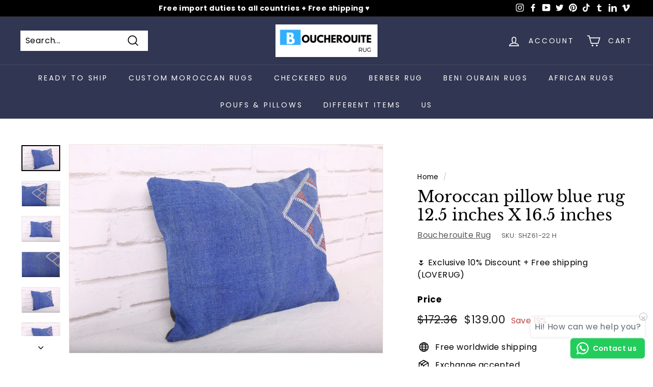

--- FILE ---
content_type: text/html; charset=utf-8
request_url: https://www.boucherouiterug.com/products/moroccan-pillow-12-5-inches-x-16-5-inches
body_size: 40277
content:
<!doctype html>
<html class="no-js" lang="en" dir="ltr">
<head>

  


<script type="text/javascript">
var a = window.performance && window.performance.mark;
if (a) {
  window.performance.mark("shopsheriff.amp-snippet.start");
}
var doc = document;
var redirect = "/cart" === window.location.pathname
&& (doc.referrer.includes("ampproject.org") || doc.referrer.includes("/a/s/") )
&& !doc.location.search.includes("utm");

if(redirect) {
  var f = doc.location.search ? "&" : "?";
  window.location =
    window.location.origin
  + window.location.pathname
  + f
  + "utm_source=shopsheriff&utm_medium=amp&utm_campaign=shopsheriff&utm_content=add-to-cart";
}
if (a) {
  window.performance.mark("shopsheriff.amp-snippet.end");
}
      </script>


   <link rel="amphtml" href="https://www.boucherouiterug.com/a/s/products/moroccan-pillow-12-5-inches-x-16-5-inches">



  <meta charset="utf-8">
  <meta http-equiv="X-UA-Compatible" content="IE=edge,chrome=1">
  <meta name="viewport" content="width=device-width,initial-scale=1">
  <meta name="theme-color" content="#313652">
  <link rel="canonical" href="https://www.boucherouiterug.com/products/moroccan-pillow-12-5-inches-x-16-5-inches">
  <link rel="preload" as="style" href="//www.boucherouiterug.com/cdn/shop/t/18/assets/theme.css?v=32047107964351082541759331638">
  <link rel="preload" as="script" href="//www.boucherouiterug.com/cdn/shop/t/18/assets/theme.min.js?v=16155855099866175591625589245">
  <link rel="preconnect" href="https://cdn.shopify.com">
  <link rel="preconnect" href="https://fonts.shopifycdn.com">
  <link rel="dns-prefetch" href="https://productreviews.shopifycdn.com">
  <link rel="dns-prefetch" href="https://ajax.googleapis.com">
  <link rel="dns-prefetch" href="https://maps.googleapis.com">
  <link rel="dns-prefetch" href="https://maps.gstatic.com">
   
   <meta name="google-site-verification" content="z9T_bhm3fradW_nKbJBFA6DPUUawLnPa_ac2PSVErbY" />
    <meta name="robots" content="index" />
  <meta name="keywords" content="Berber carpets, Moroccan rug for sale, Moroccan rugs, berber, atlas, azilal, marrakech | Boucherouite rug">
  <meta name="msvalidate.01" content="8B6C8D9FA0CD37E2EBA6488A6597229F" />
  <meta name="google-site-verification" content="jDXWp72qGbMPwTPpzPJkeLL_5QIZEf4gI10dDX_g3Pk" />
  <meta name="p:domain_verify" content="48b3fc0a27f5fb9af41b974a59bc9d9e"/>
  <meta name="yandex-verification" content="523ba94dccf2e7e8" />
  <!-- Leveraging Browser Caching -->
  <meta http-equiv="Cache-Control" content="no-cache, no-store, must-revalidate" />
  
  <meta http-equiv="Pragma" content="no-cache" />
  <meta http-equiv="Expires" content="0" />  
   <!-- Microsoft --> 
  <meta name="msvalidate.01" content="6AFBB89717CB01B6546FE473F09D38FC" />
  <!-- Clarity tracking code for https://www.boucherouiterug.com/ -->
  <script>   
    (function(c,l,a,r,i,t,y){        c[a]=c[a]||function(){(c[a].q=c[a].q||[]).push(arguments)};        t=l.createElement(r);t.async=1;t.src="https://www.clarity.ms/tag/"+i+"?ref=bwt";        y=l.getElementsByTagName(r)[0];y.parentNode.insertBefore(t,y);    })(window, document, "clarity", "script", "cydc4c8xgt");
  </script>
  
  <!-- Global site tag (gtag.js) - Google Ads: 963378038 -->
<script async src="https://www.googletagmanager.com/gtag/js?id=AW-963378038"></script>
<script>
  window.dataLayer = window.dataLayer || [];
  function gtag(){dataLayer.push(arguments);}
  gtag('js', new Date());

  gtag('config', 'AW-963378038');
</script>
  
<!-- Event snippet for Website traffic conversion page -->
<script>
  gtag('event', 'conversion', {'send_to': 'AW-963378038/PcH7CK6q1oACEPb2r8sD'});
</script>


  <meta name="google-site-verification" content="QsUzgZfg3E5GcA9bBUF1VXYMHrz5IqUs_E6E690Thfo" />
  


  <meta name="p:domain_verify" content="48b3fc0a27f5fb9af41b974a59bc9d9e"/>
  
  <!-- Global site tag (gtag.js) - Google Analytics -->
<script async src="https://www.googletagmanager.com/gtag/js?id=UA-126247666-1"></script>
<script>
  window.dataLayer = window.dataLayer || [];
  function gtag(){dataLayer.push(arguments);}
  gtag('js', new Date());

  gtag('config', 'UA-126247666-1');
</script>

  
	<script>
		!function (w, d, t) {
		  w.TiktokAnalyticsObject=t;var ttq=w[t]=w[t]||[];ttq.methods=["page","track","identify","instances","debug","on","off","once","ready","alias","group","enableCookie","disableCookie"],ttq.setAndDefer=function(t,e){t[e]=function(){t.push([e].concat(Array.prototype.slice.call(arguments,0)))}};for(var i=0;i<ttq.methods.length;i++)ttq.setAndDefer(ttq,ttq.methods[i]);ttq.instance=function(t){for(var e=ttq._i[t]||[],n=0;n<ttq.methods.length;n++)ttq.setAndDefer(e,ttq.methods[n]);return e},ttq.load=function(e,n){var i="https://analytics.tiktok.com/i18n/pixel/events.js";ttq._i=ttq._i||{},ttq._i[e]=[],ttq._i[e]._u=i,ttq._t=ttq._t||{},ttq._t[e]=+new Date,ttq._o=ttq._o||{},ttq._o[e]=n||{};var o=document.createElement("script");o.type="text/javascript",o.async=!0,o.src=i+"?sdkid="+e+"&lib="+t;var a=document.getElementsByTagName("script")[0];a.parentNode.insertBefore(o,a)};
		
		  ttq.load('C50UFSBMLFUNS6NQ1K2G');
		  ttq.page();
		}(window, document, 'ttq');
	</script><link rel="shortcut icon" href="//www.boucherouiterug.com/cdn/shop/files/ms-icon-310x310_32x32.png?v=1613509360" type="image/png" /><title>Moroccan pillow blue rug 12.5 inches X 16.5 inches
&ndash; Boucherouite Rug
</title>
<meta name="description" content="This 12.5&quot; x 16.5&quot; Moroccan pillow blue rug is crafted with a durable cotton cover, making it perfect for adding a touch of style and decor to any room. The intricate blue pattern, unique to Morocco, will enhance your interior and provide an exotic feel to any space. DIMENSIONS : 32 CM X 42 CM"><meta property="og:site_name" content="Boucherouite Rug">
  <meta property="og:url" content="https://www.boucherouiterug.com/products/moroccan-pillow-12-5-inches-x-16-5-inches">
  <meta property="og:title" content="Moroccan pillow blue rug 12.5 inches X 16.5 inches">
  <meta property="og:type" content="product">
  <meta property="og:description" content="This 12.5&quot; x 16.5&quot; Moroccan pillow blue rug is crafted with a durable cotton cover, making it perfect for adding a touch of style and decor to any room. The intricate blue pattern, unique to Morocco, will enhance your interior and provide an exotic feel to any space. DIMENSIONS : 32 CM X 42 CM"><meta property="og:image" content="http://www.boucherouiterug.com/cdn/shop/products/IMG_1659.jpg?v=1613048951">
    <meta property="og:image:secure_url" content="https://www.boucherouiterug.com/cdn/shop/products/IMG_1659.jpg?v=1613048951">
    <meta property="og:image:width" content="2000">
    <meta property="og:image:height" content="1333"><meta name="twitter:site" content="@Moroccanrugs2">
  <meta name="twitter:card" content="summary_large_image">
  <meta name="twitter:title" content="Moroccan pillow blue rug 12.5 inches X 16.5 inches">
  <meta name="twitter:description" content="This 12.5&quot; x 16.5&quot; Moroccan pillow blue rug is crafted with a durable cotton cover, making it perfect for adding a touch of style and decor to any room. The intricate blue pattern, unique to Morocco, will enhance your interior and provide an exotic feel to any space. DIMENSIONS : 32 CM X 42 CM">
<style data-shopify>@font-face {
  font-family: "Libre Baskerville";
  font-weight: 400;
  font-style: normal;
  font-display: swap;
  src: url("//www.boucherouiterug.com/cdn/fonts/libre_baskerville/librebaskerville_n4.2ec9ee517e3ce28d5f1e6c6e75efd8a97e59c189.woff2") format("woff2"),
       url("//www.boucherouiterug.com/cdn/fonts/libre_baskerville/librebaskerville_n4.323789551b85098885c8eccedfb1bd8f25f56007.woff") format("woff");
}

  @font-face {
  font-family: Poppins;
  font-weight: 400;
  font-style: normal;
  font-display: swap;
  src: url("//www.boucherouiterug.com/cdn/fonts/poppins/poppins_n4.0ba78fa5af9b0e1a374041b3ceaadf0a43b41362.woff2") format("woff2"),
       url("//www.boucherouiterug.com/cdn/fonts/poppins/poppins_n4.214741a72ff2596839fc9760ee7a770386cf16ca.woff") format("woff");
}


  @font-face {
  font-family: Poppins;
  font-weight: 600;
  font-style: normal;
  font-display: swap;
  src: url("//www.boucherouiterug.com/cdn/fonts/poppins/poppins_n6.aa29d4918bc243723d56b59572e18228ed0786f6.woff2") format("woff2"),
       url("//www.boucherouiterug.com/cdn/fonts/poppins/poppins_n6.5f815d845fe073750885d5b7e619ee00e8111208.woff") format("woff");
}

  @font-face {
  font-family: Poppins;
  font-weight: 400;
  font-style: italic;
  font-display: swap;
  src: url("//www.boucherouiterug.com/cdn/fonts/poppins/poppins_i4.846ad1e22474f856bd6b81ba4585a60799a9f5d2.woff2") format("woff2"),
       url("//www.boucherouiterug.com/cdn/fonts/poppins/poppins_i4.56b43284e8b52fc64c1fd271f289a39e8477e9ec.woff") format("woff");
}

  @font-face {
  font-family: Poppins;
  font-weight: 600;
  font-style: italic;
  font-display: swap;
  src: url("//www.boucherouiterug.com/cdn/fonts/poppins/poppins_i6.bb8044d6203f492888d626dafda3c2999253e8e9.woff2") format("woff2"),
       url("//www.boucherouiterug.com/cdn/fonts/poppins/poppins_i6.e233dec1a61b1e7dead9f920159eda42280a02c3.woff") format("woff");
}

</style><link href="//www.boucherouiterug.com/cdn/shop/t/18/assets/theme.css?v=32047107964351082541759331638" rel="stylesheet" type="text/css" media="all" />
<style data-shopify>:root {
    --typeHeaderPrimary: "Libre Baskerville";
    --typeHeaderFallback: serif;
    --typeHeaderSize: 36px;
    --typeHeaderWeight: 400;
    --typeHeaderLineHeight: 1.2;
    --typeHeaderSpacing: 0.0em;

    --typeBasePrimary:Poppins;
    --typeBaseFallback:sans-serif;
    --typeBaseSize: 16px;
    --typeBaseWeight: 400;
    --typeBaseSpacing: 0.025em;
    --typeBaseLineHeight: 1.5;

    --colorSmallImageBg: #ffffff;
    --colorSmallImageBgDark: #f7f7f7;
    --colorLargeImageBg: #e7e7e7;
    --colorLargeImageBgLight: #ffffff;

    --iconWeight: 4px;
    --iconLinecaps: miter;

    
      --buttonRadius: 0px;
      --btnPadding: 11px 20px;
    

    
      --roundness: 0px;
    

    
      --gridThickness: 0px;
    

    --productTileMargin: 10%;
    --collectionTileMargin: 17%;

    --swatchSize: 40px;
  }

  @media screen and (max-width: 768px) {
    :root {
      --typeBaseSize: 14px;

      
        --roundness: 0px;
        --btnPadding: 9px 17px;
      
    }
  }</style><script>
    document.documentElement.className = document.documentElement.className.replace('no-js', 'js');

    window.theme = window.theme || {};
    theme.routes = {
      home: "/",
      collections: "/collections",
      cart: "/cart.js",
      cartPage: "/cart",
      cartAdd: "/cart/add.js",
      cartChange: "/cart/change.js",
      search: "/search"
    };
    theme.strings = {
      soldOut: "Sold Out",
      unavailable: "Unavailable",
      inStockLabel: "In stock",
      stockLabel: "Only [count] items in stock",
      willNotShipUntil: "Will not ship until [date]",
      willBeInStockAfter: "Will be in stock after [date]",
      waitingForStock: "Inventory on the way",
      savePrice: "Save [saved_amount]",
      cartEmpty: "Your cart is currently empty.",
      cartTermsConfirmation: "You must agree with the terms and conditions of sales to check out",
      searchCollections: "Collections:",
      searchPages: "Pages:",
      searchArticles: "Articles:"
    };
    theme.settings = {
      dynamicVariantsEnable: true,
      dynamicVariantType: "dropdown",
      cartType: "dropdown",
      isCustomerTemplate: false,
      moneyFormat: "\u003cspan class=\"money conversion-bear-money\"\u003e${{amount}} \u003c\/span\u003e",
      saveType: "percent",
      recentlyViewedEnabled: false,
      productImageSize: "square",
      productImageCover: true,
      predictiveSearch: true,
      predictiveSearchType: "product,article",
      inventoryThreshold: 10,
      superScriptSetting: true,
      superScriptPrice: false,
      quickView: true,
      quickAdd: true,
      themeName: 'Expanse',
      themeVersion: "1.0.5"
    };
  </script>

  <script>window.performance && window.performance.mark && window.performance.mark('shopify.content_for_header.start');</script><meta name="google-site-verification" content="P-fE1fltTCMCYFf5C479WDFDecPk18onD-thu-rHXUc">
<meta id="shopify-digital-wallet" name="shopify-digital-wallet" content="/9753378/digital_wallets/dialog">
<meta name="shopify-checkout-api-token" content="e21c6c68a1608c29d98483b8233b0471">
<meta id="in-context-paypal-metadata" data-shop-id="9753378" data-venmo-supported="true" data-environment="production" data-locale="en_US" data-paypal-v4="true" data-currency="USD">
<link rel="alternate" hreflang="x-default" href="https://www.boucherouiterug.com/products/moroccan-pillow-12-5-inches-x-16-5-inches">
<link rel="alternate" hreflang="en" href="https://www.boucherouiterug.com/products/moroccan-pillow-12-5-inches-x-16-5-inches">
<link rel="alternate" hreflang="en-JP" href="https://www.boucherouiterug.com/en-jp/products/moroccan-pillow-12-5-inches-x-16-5-inches">
<link rel="alternate" type="application/json+oembed" href="https://www.boucherouiterug.com/products/moroccan-pillow-12-5-inches-x-16-5-inches.oembed">
<script async="async" src="/checkouts/internal/preloads.js?locale=en-US"></script>
<script id="shopify-features" type="application/json">{"accessToken":"e21c6c68a1608c29d98483b8233b0471","betas":["rich-media-storefront-analytics"],"domain":"www.boucherouiterug.com","predictiveSearch":true,"shopId":9753378,"locale":"en"}</script>
<script>var Shopify = Shopify || {};
Shopify.shop = "area-rug.myshopify.com";
Shopify.locale = "en";
Shopify.currency = {"active":"USD","rate":"1.0"};
Shopify.country = "US";
Shopify.theme = {"name":"Expanse","id":120320065654,"schema_name":"Expanse","schema_version":"1.0.5","theme_store_id":902,"role":"main"};
Shopify.theme.handle = "null";
Shopify.theme.style = {"id":null,"handle":null};
Shopify.cdnHost = "www.boucherouiterug.com/cdn";
Shopify.routes = Shopify.routes || {};
Shopify.routes.root = "/";</script>
<script type="module">!function(o){(o.Shopify=o.Shopify||{}).modules=!0}(window);</script>
<script>!function(o){function n(){var o=[];function n(){o.push(Array.prototype.slice.apply(arguments))}return n.q=o,n}var t=o.Shopify=o.Shopify||{};t.loadFeatures=n(),t.autoloadFeatures=n()}(window);</script>
<script id="shop-js-analytics" type="application/json">{"pageType":"product"}</script>
<script defer="defer" async type="module" src="//www.boucherouiterug.com/cdn/shopifycloud/shop-js/modules/v2/client.init-shop-cart-sync_C5BV16lS.en.esm.js"></script>
<script defer="defer" async type="module" src="//www.boucherouiterug.com/cdn/shopifycloud/shop-js/modules/v2/chunk.common_CygWptCX.esm.js"></script>
<script type="module">
  await import("//www.boucherouiterug.com/cdn/shopifycloud/shop-js/modules/v2/client.init-shop-cart-sync_C5BV16lS.en.esm.js");
await import("//www.boucherouiterug.com/cdn/shopifycloud/shop-js/modules/v2/chunk.common_CygWptCX.esm.js");

  window.Shopify.SignInWithShop?.initShopCartSync?.({"fedCMEnabled":true,"windoidEnabled":true});

</script>
<script>(function() {
  var isLoaded = false;
  function asyncLoad() {
    if (isLoaded) return;
    isLoaded = true;
    var urls = ["https:\/\/toastibar-cdn.makeprosimp.com\/v1\/published\/19984\/9813c1d33fe645729ea80a5f282ae8d9\/791\/app.js?v=1\u0026shop=area-rug.myshopify.com","https:\/\/blockade-script.getverdict.com\/script.js?shop=area-rug.myshopify.com","\/\/cdn.shopify.com\/proxy\/d7c1ca0c25a236d60f1fe2ec9b40b8ffb54562d35b13fbd2f2b46de564d5cec6\/bingshoppingtool-t2app-prod.trafficmanager.net\/uet\/tracking_script?shop=area-rug.myshopify.com\u0026sp-cache-control=cHVibGljLCBtYXgtYWdlPTkwMA","https:\/\/whatschat.shopiapps.in\/script\/sp-whatsapp-app.js?version=1.0\u0026shop=area-rug.myshopify.com","https:\/\/platform-api.sharethis.com\/js\/sharethis.js?shop=area-rug.myshopify.com#property=650869d282fdbb0019b85e87\u0026product=inline-share-buttons\u0026source=inline-share-buttons-shopify\u0026ver=1698943002","https:\/\/configs.carthike.com\/carthike.js?shop=area-rug.myshopify.com","https:\/\/ideafyi.oss-us-west-1.aliyuncs.com\/js\/blocker.js?v=2\u0026shop=area-rug.myshopify.com"];
    for (var i = 0; i < urls.length; i++) {
      var s = document.createElement('script');
      s.type = 'text/javascript';
      s.async = true;
      s.src = urls[i];
      var x = document.getElementsByTagName('script')[0];
      x.parentNode.insertBefore(s, x);
    }
  };
  if(window.attachEvent) {
    window.attachEvent('onload', asyncLoad);
  } else {
    window.addEventListener('load', asyncLoad, false);
  }
})();</script>
<script id="__st">var __st={"a":9753378,"offset":0,"reqid":"740eb28a-8bbf-4ff9-a816-ed2a5d008567-1768767528","pageurl":"www.boucherouiterug.com\/products\/moroccan-pillow-12-5-inches-x-16-5-inches","u":"dcaeac3df23b","p":"product","rtyp":"product","rid":4645563498614};</script>
<script>window.ShopifyPaypalV4VisibilityTracking = true;</script>
<script id="captcha-bootstrap">!function(){'use strict';const t='contact',e='account',n='new_comment',o=[[t,t],['blogs',n],['comments',n],[t,'customer']],c=[[e,'customer_login'],[e,'guest_login'],[e,'recover_customer_password'],[e,'create_customer']],r=t=>t.map((([t,e])=>`form[action*='/${t}']:not([data-nocaptcha='true']) input[name='form_type'][value='${e}']`)).join(','),a=t=>()=>t?[...document.querySelectorAll(t)].map((t=>t.form)):[];function s(){const t=[...o],e=r(t);return a(e)}const i='password',u='form_key',d=['recaptcha-v3-token','g-recaptcha-response','h-captcha-response',i],f=()=>{try{return window.sessionStorage}catch{return}},m='__shopify_v',_=t=>t.elements[u];function p(t,e,n=!1){try{const o=window.sessionStorage,c=JSON.parse(o.getItem(e)),{data:r}=function(t){const{data:e,action:n}=t;return t[m]||n?{data:e,action:n}:{data:t,action:n}}(c);for(const[e,n]of Object.entries(r))t.elements[e]&&(t.elements[e].value=n);n&&o.removeItem(e)}catch(o){console.error('form repopulation failed',{error:o})}}const l='form_type',E='cptcha';function T(t){t.dataset[E]=!0}const w=window,h=w.document,L='Shopify',v='ce_forms',y='captcha';let A=!1;((t,e)=>{const n=(g='f06e6c50-85a8-45c8-87d0-21a2b65856fe',I='https://cdn.shopify.com/shopifycloud/storefront-forms-hcaptcha/ce_storefront_forms_captcha_hcaptcha.v1.5.2.iife.js',D={infoText:'Protected by hCaptcha',privacyText:'Privacy',termsText:'Terms'},(t,e,n)=>{const o=w[L][v],c=o.bindForm;if(c)return c(t,g,e,D).then(n);var r;o.q.push([[t,g,e,D],n]),r=I,A||(h.body.append(Object.assign(h.createElement('script'),{id:'captcha-provider',async:!0,src:r})),A=!0)});var g,I,D;w[L]=w[L]||{},w[L][v]=w[L][v]||{},w[L][v].q=[],w[L][y]=w[L][y]||{},w[L][y].protect=function(t,e){n(t,void 0,e),T(t)},Object.freeze(w[L][y]),function(t,e,n,w,h,L){const[v,y,A,g]=function(t,e,n){const i=e?o:[],u=t?c:[],d=[...i,...u],f=r(d),m=r(i),_=r(d.filter((([t,e])=>n.includes(e))));return[a(f),a(m),a(_),s()]}(w,h,L),I=t=>{const e=t.target;return e instanceof HTMLFormElement?e:e&&e.form},D=t=>v().includes(t);t.addEventListener('submit',(t=>{const e=I(t);if(!e)return;const n=D(e)&&!e.dataset.hcaptchaBound&&!e.dataset.recaptchaBound,o=_(e),c=g().includes(e)&&(!o||!o.value);(n||c)&&t.preventDefault(),c&&!n&&(function(t){try{if(!f())return;!function(t){const e=f();if(!e)return;const n=_(t);if(!n)return;const o=n.value;o&&e.removeItem(o)}(t);const e=Array.from(Array(32),(()=>Math.random().toString(36)[2])).join('');!function(t,e){_(t)||t.append(Object.assign(document.createElement('input'),{type:'hidden',name:u})),t.elements[u].value=e}(t,e),function(t,e){const n=f();if(!n)return;const o=[...t.querySelectorAll(`input[type='${i}']`)].map((({name:t})=>t)),c=[...d,...o],r={};for(const[a,s]of new FormData(t).entries())c.includes(a)||(r[a]=s);n.setItem(e,JSON.stringify({[m]:1,action:t.action,data:r}))}(t,e)}catch(e){console.error('failed to persist form',e)}}(e),e.submit())}));const S=(t,e)=>{t&&!t.dataset[E]&&(n(t,e.some((e=>e===t))),T(t))};for(const o of['focusin','change'])t.addEventListener(o,(t=>{const e=I(t);D(e)&&S(e,y())}));const B=e.get('form_key'),M=e.get(l),P=B&&M;t.addEventListener('DOMContentLoaded',(()=>{const t=y();if(P)for(const e of t)e.elements[l].value===M&&p(e,B);[...new Set([...A(),...v().filter((t=>'true'===t.dataset.shopifyCaptcha))])].forEach((e=>S(e,t)))}))}(h,new URLSearchParams(w.location.search),n,t,e,['guest_login'])})(!0,!0)}();</script>
<script integrity="sha256-4kQ18oKyAcykRKYeNunJcIwy7WH5gtpwJnB7kiuLZ1E=" data-source-attribution="shopify.loadfeatures" defer="defer" src="//www.boucherouiterug.com/cdn/shopifycloud/storefront/assets/storefront/load_feature-a0a9edcb.js" crossorigin="anonymous"></script>
<script data-source-attribution="shopify.dynamic_checkout.dynamic.init">var Shopify=Shopify||{};Shopify.PaymentButton=Shopify.PaymentButton||{isStorefrontPortableWallets:!0,init:function(){window.Shopify.PaymentButton.init=function(){};var t=document.createElement("script");t.src="https://www.boucherouiterug.com/cdn/shopifycloud/portable-wallets/latest/portable-wallets.en.js",t.type="module",document.head.appendChild(t)}};
</script>
<script data-source-attribution="shopify.dynamic_checkout.buyer_consent">
  function portableWalletsHideBuyerConsent(e){var t=document.getElementById("shopify-buyer-consent"),n=document.getElementById("shopify-subscription-policy-button");t&&n&&(t.classList.add("hidden"),t.setAttribute("aria-hidden","true"),n.removeEventListener("click",e))}function portableWalletsShowBuyerConsent(e){var t=document.getElementById("shopify-buyer-consent"),n=document.getElementById("shopify-subscription-policy-button");t&&n&&(t.classList.remove("hidden"),t.removeAttribute("aria-hidden"),n.addEventListener("click",e))}window.Shopify?.PaymentButton&&(window.Shopify.PaymentButton.hideBuyerConsent=portableWalletsHideBuyerConsent,window.Shopify.PaymentButton.showBuyerConsent=portableWalletsShowBuyerConsent);
</script>
<script>
  function portableWalletsCleanup(e){e&&e.src&&console.error("Failed to load portable wallets script "+e.src);var t=document.querySelectorAll("shopify-accelerated-checkout .shopify-payment-button__skeleton, shopify-accelerated-checkout-cart .wallet-cart-button__skeleton"),e=document.getElementById("shopify-buyer-consent");for(let e=0;e<t.length;e++)t[e].remove();e&&e.remove()}function portableWalletsNotLoadedAsModule(e){e instanceof ErrorEvent&&"string"==typeof e.message&&e.message.includes("import.meta")&&"string"==typeof e.filename&&e.filename.includes("portable-wallets")&&(window.removeEventListener("error",portableWalletsNotLoadedAsModule),window.Shopify.PaymentButton.failedToLoad=e,"loading"===document.readyState?document.addEventListener("DOMContentLoaded",window.Shopify.PaymentButton.init):window.Shopify.PaymentButton.init())}window.addEventListener("error",portableWalletsNotLoadedAsModule);
</script>

<script type="module" src="https://www.boucherouiterug.com/cdn/shopifycloud/portable-wallets/latest/portable-wallets.en.js" onError="portableWalletsCleanup(this)" crossorigin="anonymous"></script>
<script nomodule>
  document.addEventListener("DOMContentLoaded", portableWalletsCleanup);
</script>

<link id="shopify-accelerated-checkout-styles" rel="stylesheet" media="screen" href="https://www.boucherouiterug.com/cdn/shopifycloud/portable-wallets/latest/accelerated-checkout-backwards-compat.css" crossorigin="anonymous">
<style id="shopify-accelerated-checkout-cart">
        #shopify-buyer-consent {
  margin-top: 1em;
  display: inline-block;
  width: 100%;
}

#shopify-buyer-consent.hidden {
  display: none;
}

#shopify-subscription-policy-button {
  background: none;
  border: none;
  padding: 0;
  text-decoration: underline;
  font-size: inherit;
  cursor: pointer;
}

#shopify-subscription-policy-button::before {
  box-shadow: none;
}

      </style>

<script>window.performance && window.performance.mark && window.performance.mark('shopify.content_for_header.end');</script>

  <script src="//www.boucherouiterug.com/cdn/shop/t/18/assets/vendor-scripts-v0.js" defer="defer"></script>
  <script src="//www.boucherouiterug.com/cdn/shop/t/18/assets/theme.min.js?v=16155855099866175591625589245" defer="defer"></script><link href="//www.boucherouiterug.com/cdn/shop/t/18/assets/customized-styles.css?v=139030229903192805541634551052" rel="stylesheet" type="text/css" media="all" />  <!-- "snippets/weglot_hreftags.liquid" was not rendered, the associated app was uninstalled -->
<!-- "snippets/weglot_switcher.liquid" was not rendered, the associated app was uninstalled -->
<!-- BEGIN app block: shopify://apps/ck-whatsapp/blocks/app-embed-block/ce4c5d89-06d5-4502-b18d-35d424a3f693 --><!-- END app block --><!-- BEGIN app block: shopify://apps/ultimate-product-icons/blocks/app-embed-block/42c1dd38-3f32-4069-9b37-3ccc8e6db688 -->
<!-- END app block --><!-- BEGIN app block: shopify://apps/seo-manager-venntov/blocks/seomanager/c54c366f-d4bb-4d52-8d2f-dd61ce8e7e12 --><!-- BEGIN app snippet: SEOManager4 -->
<meta name='seomanager' content='4.0.5' /> 


<script>
	function sm_htmldecode(str) {
		var txt = document.createElement('textarea');
		txt.innerHTML = str;
		return txt.value;
	}

	var venntov_title = sm_htmldecode("Moroccan pillow blue rug 12.5 inches X 16.5 inches - kilim pillow");
	var venntov_description = sm_htmldecode(" This 12.5&quot; x 16.5&quot; Moroccan pillow blue rug is crafted with a durable cotton cover, making it perfect for adding a touch of style and decor to any room. The intricate blue pattern, unique to Morocco, will enhance your interior and provide an exotic feel to any space. DIMENSIONS : 32 CM X 42 CM");
	
	if (venntov_title != '') {
		document.title = venntov_title;	
	}
	else {
		document.title = "Moroccan pillow blue rug 12.5 inches X 16.5 inches";	
	}

	if (document.querySelector('meta[name="description"]') == null) {
		var venntov_desc = document.createElement('meta');
		venntov_desc.name = "description";
		venntov_desc.content = venntov_description;
		var venntov_head = document.head;
		venntov_head.appendChild(venntov_desc);
	} else {
		document.querySelector('meta[name="description"]').setAttribute("content", venntov_description);
	}
</script>

<script>
	var venntov_robotVals = "index, follow, max-image-preview:large, max-snippet:-1, max-video-preview:-1";
	if (venntov_robotVals !== "") {
		document.querySelectorAll("[name='robots']").forEach(e => e.remove());
		var venntov_robotMeta = document.createElement('meta');
		venntov_robotMeta.name = "robots";
		venntov_robotMeta.content = venntov_robotVals;
		var venntov_head = document.head;
		venntov_head.appendChild(venntov_robotMeta);
	}
</script>

<script>
	var venntov_googleVals = "notranslate";
	if (venntov_googleVals !== "") {
		document.querySelectorAll("[name='google']").forEach(e => e.remove());
		var venntov_googleMeta = document.createElement('meta');
		venntov_googleMeta.name = "google";
		venntov_googleMeta.content = venntov_googleVals;
		var venntov_head = document.head;
		venntov_head.appendChild(venntov_googleMeta);
	}
	</script><meta name="google-site-verification" content="jDXWp72qGbMPwTPpzPJkeLL_5QIZEf4gI10dDX_g3Pk" />
	<!-- JSON-LD support -->
			<script type="application/ld+json">
			{
				"@context": "https://schema.org",
				"@id": "https://www.boucherouiterug.com/products/moroccan-pillow-12-5-inches-x-16-5-inches",
				"@type": "Product","sku": "SHZ61-22 H","mpn": "SHZ61-22 H","brand": {
					"@type": "Brand",
					"name": "Boucherouite Rug"
				},
				"description": "This 12.5\" x 16.5\" Moroccan pillow blue rug is crafted with a durable cotton cover, making it perfect for adding a touch of style and decor to any room. The intricate blue pattern, unique to Morocco, will enhance your interior and provide an exotic feel to any space.\nDIMENSIONS : 32 CM X 42 CM = 12.5 inches X 16.5 inches\nSHZ61 \nwe ship this Moroccan pillow unstuffed , Please watch the video on link bellow, it shows smart tips of how you can stuff Moroccan pillow in less than 2 minutes at zero dollar , please watch the video\n\n How to stuff a moroccan pillow \n",
				"url": "https://www.boucherouiterug.com/products/moroccan-pillow-12-5-inches-x-16-5-inches",
				"name": "Moroccan pillow blue rug 12.5 inches X 16.5 inches","image": "https://www.boucherouiterug.com/cdn/shop/products/IMG_1659.jpg?v=1613048951&width=1024","offers": [{
							"@type": "Offer",
							"availability": "https://schema.org/InStock",
							"itemCondition": "https://schema.org/NewCondition",
							"priceCurrency": "USD",
							"price": "139.00",
							"priceValidUntil": "2027-01-18",
							"url": "https://www.boucherouiterug.com/products/moroccan-pillow-12-5-inches-x-16-5-inches?variant=32237757956214",
							"checkoutPageURLTemplate": "https://www.boucherouiterug.com/cart/add?id=32237757956214&quantity=1",
								"image": "https://www.boucherouiterug.com/cdn/shop/products/IMG_1659.jpg?v=1613048951&width=1024",
							"mpn": "SHZ61-22 H",
								"sku": "SHZ61-22 H",
							"seller": {
								"@type": "Organization",
								"name": "Boucherouite Rug"
							}
						}]}
			</script>
<script type="application/ld+json">
				{
					"@context": "http://schema.org",
					"@type": "BreadcrumbList",
					"name": "Breadcrumbs",
					"itemListElement": [{
							"@type": "ListItem",
							"position": 1,
							"name": "Moroccan pillow blue rug 12.5 inches X 16.5 inches",
							"item": "https://www.boucherouiterug.com/products/moroccan-pillow-12-5-inches-x-16-5-inches"
						}]
				}
				</script>
<!-- 524F4D20383A3331 --><!-- END app snippet -->

<!-- END app block --><script src="https://cdn.shopify.com/extensions/019a80f9-1625-72ae-acb4-a68f4f57da5e/whatsapp-crm-dev-15/assets/carthike.js" type="text/javascript" defer="defer"></script>
<script src="https://cdn.shopify.com/extensions/0199767f-28e2-7d08-a330-ead3acf1e056/toastibar-15/assets/mps-toastibar.min.js" type="text/javascript" defer="defer"></script>
<script src="https://cdn.shopify.com/extensions/b71f3499-d380-4614-acf3-3b908ae28e7b/0.3.0/assets/trustseals.min.js" type="text/javascript" defer="defer"></script>
<link href="https://monorail-edge.shopifysvc.com" rel="dns-prefetch">
<script>(function(){if ("sendBeacon" in navigator && "performance" in window) {try {var session_token_from_headers = performance.getEntriesByType('navigation')[0].serverTiming.find(x => x.name == '_s').description;} catch {var session_token_from_headers = undefined;}var session_cookie_matches = document.cookie.match(/_shopify_s=([^;]*)/);var session_token_from_cookie = session_cookie_matches && session_cookie_matches.length === 2 ? session_cookie_matches[1] : "";var session_token = session_token_from_headers || session_token_from_cookie || "";function handle_abandonment_event(e) {var entries = performance.getEntries().filter(function(entry) {return /monorail-edge.shopifysvc.com/.test(entry.name);});if (!window.abandonment_tracked && entries.length === 0) {window.abandonment_tracked = true;var currentMs = Date.now();var navigation_start = performance.timing.navigationStart;var payload = {shop_id: 9753378,url: window.location.href,navigation_start,duration: currentMs - navigation_start,session_token,page_type: "product"};window.navigator.sendBeacon("https://monorail-edge.shopifysvc.com/v1/produce", JSON.stringify({schema_id: "online_store_buyer_site_abandonment/1.1",payload: payload,metadata: {event_created_at_ms: currentMs,event_sent_at_ms: currentMs}}));}}window.addEventListener('pagehide', handle_abandonment_event);}}());</script>
<script id="web-pixels-manager-setup">(function e(e,d,r,n,o){if(void 0===o&&(o={}),!Boolean(null===(a=null===(i=window.Shopify)||void 0===i?void 0:i.analytics)||void 0===a?void 0:a.replayQueue)){var i,a;window.Shopify=window.Shopify||{};var t=window.Shopify;t.analytics=t.analytics||{};var s=t.analytics;s.replayQueue=[],s.publish=function(e,d,r){return s.replayQueue.push([e,d,r]),!0};try{self.performance.mark("wpm:start")}catch(e){}var l=function(){var e={modern:/Edge?\/(1{2}[4-9]|1[2-9]\d|[2-9]\d{2}|\d{4,})\.\d+(\.\d+|)|Firefox\/(1{2}[4-9]|1[2-9]\d|[2-9]\d{2}|\d{4,})\.\d+(\.\d+|)|Chrom(ium|e)\/(9{2}|\d{3,})\.\d+(\.\d+|)|(Maci|X1{2}).+ Version\/(15\.\d+|(1[6-9]|[2-9]\d|\d{3,})\.\d+)([,.]\d+|)( \(\w+\)|)( Mobile\/\w+|) Safari\/|Chrome.+OPR\/(9{2}|\d{3,})\.\d+\.\d+|(CPU[ +]OS|iPhone[ +]OS|CPU[ +]iPhone|CPU IPhone OS|CPU iPad OS)[ +]+(15[._]\d+|(1[6-9]|[2-9]\d|\d{3,})[._]\d+)([._]\d+|)|Android:?[ /-](13[3-9]|1[4-9]\d|[2-9]\d{2}|\d{4,})(\.\d+|)(\.\d+|)|Android.+Firefox\/(13[5-9]|1[4-9]\d|[2-9]\d{2}|\d{4,})\.\d+(\.\d+|)|Android.+Chrom(ium|e)\/(13[3-9]|1[4-9]\d|[2-9]\d{2}|\d{4,})\.\d+(\.\d+|)|SamsungBrowser\/([2-9]\d|\d{3,})\.\d+/,legacy:/Edge?\/(1[6-9]|[2-9]\d|\d{3,})\.\d+(\.\d+|)|Firefox\/(5[4-9]|[6-9]\d|\d{3,})\.\d+(\.\d+|)|Chrom(ium|e)\/(5[1-9]|[6-9]\d|\d{3,})\.\d+(\.\d+|)([\d.]+$|.*Safari\/(?![\d.]+ Edge\/[\d.]+$))|(Maci|X1{2}).+ Version\/(10\.\d+|(1[1-9]|[2-9]\d|\d{3,})\.\d+)([,.]\d+|)( \(\w+\)|)( Mobile\/\w+|) Safari\/|Chrome.+OPR\/(3[89]|[4-9]\d|\d{3,})\.\d+\.\d+|(CPU[ +]OS|iPhone[ +]OS|CPU[ +]iPhone|CPU IPhone OS|CPU iPad OS)[ +]+(10[._]\d+|(1[1-9]|[2-9]\d|\d{3,})[._]\d+)([._]\d+|)|Android:?[ /-](13[3-9]|1[4-9]\d|[2-9]\d{2}|\d{4,})(\.\d+|)(\.\d+|)|Mobile Safari.+OPR\/([89]\d|\d{3,})\.\d+\.\d+|Android.+Firefox\/(13[5-9]|1[4-9]\d|[2-9]\d{2}|\d{4,})\.\d+(\.\d+|)|Android.+Chrom(ium|e)\/(13[3-9]|1[4-9]\d|[2-9]\d{2}|\d{4,})\.\d+(\.\d+|)|Android.+(UC? ?Browser|UCWEB|U3)[ /]?(15\.([5-9]|\d{2,})|(1[6-9]|[2-9]\d|\d{3,})\.\d+)\.\d+|SamsungBrowser\/(5\.\d+|([6-9]|\d{2,})\.\d+)|Android.+MQ{2}Browser\/(14(\.(9|\d{2,})|)|(1[5-9]|[2-9]\d|\d{3,})(\.\d+|))(\.\d+|)|K[Aa][Ii]OS\/(3\.\d+|([4-9]|\d{2,})\.\d+)(\.\d+|)/},d=e.modern,r=e.legacy,n=navigator.userAgent;return n.match(d)?"modern":n.match(r)?"legacy":"unknown"}(),u="modern"===l?"modern":"legacy",c=(null!=n?n:{modern:"",legacy:""})[u],f=function(e){return[e.baseUrl,"/wpm","/b",e.hashVersion,"modern"===e.buildTarget?"m":"l",".js"].join("")}({baseUrl:d,hashVersion:r,buildTarget:u}),m=function(e){var d=e.version,r=e.bundleTarget,n=e.surface,o=e.pageUrl,i=e.monorailEndpoint;return{emit:function(e){var a=e.status,t=e.errorMsg,s=(new Date).getTime(),l=JSON.stringify({metadata:{event_sent_at_ms:s},events:[{schema_id:"web_pixels_manager_load/3.1",payload:{version:d,bundle_target:r,page_url:o,status:a,surface:n,error_msg:t},metadata:{event_created_at_ms:s}}]});if(!i)return console&&console.warn&&console.warn("[Web Pixels Manager] No Monorail endpoint provided, skipping logging."),!1;try{return self.navigator.sendBeacon.bind(self.navigator)(i,l)}catch(e){}var u=new XMLHttpRequest;try{return u.open("POST",i,!0),u.setRequestHeader("Content-Type","text/plain"),u.send(l),!0}catch(e){return console&&console.warn&&console.warn("[Web Pixels Manager] Got an unhandled error while logging to Monorail."),!1}}}}({version:r,bundleTarget:l,surface:e.surface,pageUrl:self.location.href,monorailEndpoint:e.monorailEndpoint});try{o.browserTarget=l,function(e){var d=e.src,r=e.async,n=void 0===r||r,o=e.onload,i=e.onerror,a=e.sri,t=e.scriptDataAttributes,s=void 0===t?{}:t,l=document.createElement("script"),u=document.querySelector("head"),c=document.querySelector("body");if(l.async=n,l.src=d,a&&(l.integrity=a,l.crossOrigin="anonymous"),s)for(var f in s)if(Object.prototype.hasOwnProperty.call(s,f))try{l.dataset[f]=s[f]}catch(e){}if(o&&l.addEventListener("load",o),i&&l.addEventListener("error",i),u)u.appendChild(l);else{if(!c)throw new Error("Did not find a head or body element to append the script");c.appendChild(l)}}({src:f,async:!0,onload:function(){if(!function(){var e,d;return Boolean(null===(d=null===(e=window.Shopify)||void 0===e?void 0:e.analytics)||void 0===d?void 0:d.initialized)}()){var d=window.webPixelsManager.init(e)||void 0;if(d){var r=window.Shopify.analytics;r.replayQueue.forEach((function(e){var r=e[0],n=e[1],o=e[2];d.publishCustomEvent(r,n,o)})),r.replayQueue=[],r.publish=d.publishCustomEvent,r.visitor=d.visitor,r.initialized=!0}}},onerror:function(){return m.emit({status:"failed",errorMsg:"".concat(f," has failed to load")})},sri:function(e){var d=/^sha384-[A-Za-z0-9+/=]+$/;return"string"==typeof e&&d.test(e)}(c)?c:"",scriptDataAttributes:o}),m.emit({status:"loading"})}catch(e){m.emit({status:"failed",errorMsg:(null==e?void 0:e.message)||"Unknown error"})}}})({shopId: 9753378,storefrontBaseUrl: "https://www.boucherouiterug.com",extensionsBaseUrl: "https://extensions.shopifycdn.com/cdn/shopifycloud/web-pixels-manager",monorailEndpoint: "https://monorail-edge.shopifysvc.com/unstable/produce_batch",surface: "storefront-renderer",enabledBetaFlags: ["2dca8a86"],webPixelsConfigList: [{"id":"383778934","configuration":"{\"config\":\"{\\\"pixel_id\\\":\\\"AW-944401681\\\",\\\"target_country\\\":\\\"US\\\",\\\"gtag_events\\\":[{\\\"type\\\":\\\"page_view\\\",\\\"action_label\\\":\\\"AW-944401681\\\/VS8fCLzYq6cBEJHaqcID\\\"},{\\\"type\\\":\\\"purchase\\\",\\\"action_label\\\":\\\"AW-944401681\\\/RQpwCL_Yq6cBEJHaqcID\\\"},{\\\"type\\\":\\\"view_item\\\",\\\"action_label\\\":\\\"AW-944401681\\\/RJTBCMLYq6cBEJHaqcID\\\"},{\\\"type\\\":\\\"add_to_cart\\\",\\\"action_label\\\":\\\"AW-944401681\\\/WIu-CMXYq6cBEJHaqcID\\\"},{\\\"type\\\":\\\"begin_checkout\\\",\\\"action_label\\\":\\\"AW-944401681\\\/-Eg1CMjYq6cBEJHaqcID\\\"},{\\\"type\\\":\\\"search\\\",\\\"action_label\\\":\\\"AW-944401681\\\/IYWvCMvYq6cBEJHaqcID\\\"},{\\\"type\\\":\\\"add_payment_info\\\",\\\"action_label\\\":\\\"AW-944401681\\\/01THCM7Yq6cBEJHaqcID\\\"}],\\\"enable_monitoring_mode\\\":false}\"}","eventPayloadVersion":"v1","runtimeContext":"OPEN","scriptVersion":"b2a88bafab3e21179ed38636efcd8a93","type":"APP","apiClientId":1780363,"privacyPurposes":[],"dataSharingAdjustments":{"protectedCustomerApprovalScopes":["read_customer_address","read_customer_email","read_customer_name","read_customer_personal_data","read_customer_phone"]}},{"id":"40075382","configuration":"{\"tagID\":\"2614733871776\"}","eventPayloadVersion":"v1","runtimeContext":"STRICT","scriptVersion":"18031546ee651571ed29edbe71a3550b","type":"APP","apiClientId":3009811,"privacyPurposes":["ANALYTICS","MARKETING","SALE_OF_DATA"],"dataSharingAdjustments":{"protectedCustomerApprovalScopes":["read_customer_address","read_customer_email","read_customer_name","read_customer_personal_data","read_customer_phone"]}},{"id":"5275766","configuration":"{\"myshopifyDomain\":\"area-rug.myshopify.com\"}","eventPayloadVersion":"v1","runtimeContext":"STRICT","scriptVersion":"23b97d18e2aa74363140dc29c9284e87","type":"APP","apiClientId":2775569,"privacyPurposes":["ANALYTICS","MARKETING","SALE_OF_DATA"],"dataSharingAdjustments":{"protectedCustomerApprovalScopes":["read_customer_address","read_customer_email","read_customer_name","read_customer_phone","read_customer_personal_data"]}},{"id":"45580406","eventPayloadVersion":"v1","runtimeContext":"LAX","scriptVersion":"1","type":"CUSTOM","privacyPurposes":["MARKETING"],"name":"Meta pixel (migrated)"},{"id":"54788214","eventPayloadVersion":"v1","runtimeContext":"LAX","scriptVersion":"1","type":"CUSTOM","privacyPurposes":["ANALYTICS"],"name":"Google Analytics tag (migrated)"},{"id":"shopify-app-pixel","configuration":"{}","eventPayloadVersion":"v1","runtimeContext":"STRICT","scriptVersion":"0450","apiClientId":"shopify-pixel","type":"APP","privacyPurposes":["ANALYTICS","MARKETING"]},{"id":"shopify-custom-pixel","eventPayloadVersion":"v1","runtimeContext":"LAX","scriptVersion":"0450","apiClientId":"shopify-pixel","type":"CUSTOM","privacyPurposes":["ANALYTICS","MARKETING"]}],isMerchantRequest: false,initData: {"shop":{"name":"Boucherouite Rug","paymentSettings":{"currencyCode":"USD"},"myshopifyDomain":"area-rug.myshopify.com","countryCode":"US","storefrontUrl":"https:\/\/www.boucherouiterug.com"},"customer":null,"cart":null,"checkout":null,"productVariants":[{"price":{"amount":139.0,"currencyCode":"USD"},"product":{"title":"Moroccan pillow blue rug 12.5 inches X 16.5 inches","vendor":"Boucherouite Rug","id":"4645563498614","untranslatedTitle":"Moroccan pillow blue rug 12.5 inches X 16.5 inches","url":"\/products\/moroccan-pillow-12-5-inches-x-16-5-inches","type":"kilim pillow"},"id":"32237757956214","image":{"src":"\/\/www.boucherouiterug.com\/cdn\/shop\/products\/IMG_1659.jpg?v=1613048951"},"sku":"SHZ61-22 H","title":"Default Title","untranslatedTitle":"Default Title"}],"purchasingCompany":null},},"https://www.boucherouiterug.com/cdn","fcfee988w5aeb613cpc8e4bc33m6693e112",{"modern":"","legacy":""},{"shopId":"9753378","storefrontBaseUrl":"https:\/\/www.boucherouiterug.com","extensionBaseUrl":"https:\/\/extensions.shopifycdn.com\/cdn\/shopifycloud\/web-pixels-manager","surface":"storefront-renderer","enabledBetaFlags":"[\"2dca8a86\"]","isMerchantRequest":"false","hashVersion":"fcfee988w5aeb613cpc8e4bc33m6693e112","publish":"custom","events":"[[\"page_viewed\",{}],[\"product_viewed\",{\"productVariant\":{\"price\":{\"amount\":139.0,\"currencyCode\":\"USD\"},\"product\":{\"title\":\"Moroccan pillow blue rug 12.5 inches X 16.5 inches\",\"vendor\":\"Boucherouite Rug\",\"id\":\"4645563498614\",\"untranslatedTitle\":\"Moroccan pillow blue rug 12.5 inches X 16.5 inches\",\"url\":\"\/products\/moroccan-pillow-12-5-inches-x-16-5-inches\",\"type\":\"kilim pillow\"},\"id\":\"32237757956214\",\"image\":{\"src\":\"\/\/www.boucherouiterug.com\/cdn\/shop\/products\/IMG_1659.jpg?v=1613048951\"},\"sku\":\"SHZ61-22 H\",\"title\":\"Default Title\",\"untranslatedTitle\":\"Default Title\"}}]]"});</script><script>
  window.ShopifyAnalytics = window.ShopifyAnalytics || {};
  window.ShopifyAnalytics.meta = window.ShopifyAnalytics.meta || {};
  window.ShopifyAnalytics.meta.currency = 'USD';
  var meta = {"product":{"id":4645563498614,"gid":"gid:\/\/shopify\/Product\/4645563498614","vendor":"Boucherouite Rug","type":"kilim pillow","handle":"moroccan-pillow-12-5-inches-x-16-5-inches","variants":[{"id":32237757956214,"price":13900,"name":"Moroccan pillow blue rug 12.5 inches X 16.5 inches","public_title":null,"sku":"SHZ61-22 H"}],"remote":false},"page":{"pageType":"product","resourceType":"product","resourceId":4645563498614,"requestId":"740eb28a-8bbf-4ff9-a816-ed2a5d008567-1768767528"}};
  for (var attr in meta) {
    window.ShopifyAnalytics.meta[attr] = meta[attr];
  }
</script>
<script class="analytics">
  (function () {
    var customDocumentWrite = function(content) {
      var jquery = null;

      if (window.jQuery) {
        jquery = window.jQuery;
      } else if (window.Checkout && window.Checkout.$) {
        jquery = window.Checkout.$;
      }

      if (jquery) {
        jquery('body').append(content);
      }
    };

    var hasLoggedConversion = function(token) {
      if (token) {
        return document.cookie.indexOf('loggedConversion=' + token) !== -1;
      }
      return false;
    }

    var setCookieIfConversion = function(token) {
      if (token) {
        var twoMonthsFromNow = new Date(Date.now());
        twoMonthsFromNow.setMonth(twoMonthsFromNow.getMonth() + 2);

        document.cookie = 'loggedConversion=' + token + '; expires=' + twoMonthsFromNow;
      }
    }

    var trekkie = window.ShopifyAnalytics.lib = window.trekkie = window.trekkie || [];
    if (trekkie.integrations) {
      return;
    }
    trekkie.methods = [
      'identify',
      'page',
      'ready',
      'track',
      'trackForm',
      'trackLink'
    ];
    trekkie.factory = function(method) {
      return function() {
        var args = Array.prototype.slice.call(arguments);
        args.unshift(method);
        trekkie.push(args);
        return trekkie;
      };
    };
    for (var i = 0; i < trekkie.methods.length; i++) {
      var key = trekkie.methods[i];
      trekkie[key] = trekkie.factory(key);
    }
    trekkie.load = function(config) {
      trekkie.config = config || {};
      trekkie.config.initialDocumentCookie = document.cookie;
      var first = document.getElementsByTagName('script')[0];
      var script = document.createElement('script');
      script.type = 'text/javascript';
      script.onerror = function(e) {
        var scriptFallback = document.createElement('script');
        scriptFallback.type = 'text/javascript';
        scriptFallback.onerror = function(error) {
                var Monorail = {
      produce: function produce(monorailDomain, schemaId, payload) {
        var currentMs = new Date().getTime();
        var event = {
          schema_id: schemaId,
          payload: payload,
          metadata: {
            event_created_at_ms: currentMs,
            event_sent_at_ms: currentMs
          }
        };
        return Monorail.sendRequest("https://" + monorailDomain + "/v1/produce", JSON.stringify(event));
      },
      sendRequest: function sendRequest(endpointUrl, payload) {
        // Try the sendBeacon API
        if (window && window.navigator && typeof window.navigator.sendBeacon === 'function' && typeof window.Blob === 'function' && !Monorail.isIos12()) {
          var blobData = new window.Blob([payload], {
            type: 'text/plain'
          });

          if (window.navigator.sendBeacon(endpointUrl, blobData)) {
            return true;
          } // sendBeacon was not successful

        } // XHR beacon

        var xhr = new XMLHttpRequest();

        try {
          xhr.open('POST', endpointUrl);
          xhr.setRequestHeader('Content-Type', 'text/plain');
          xhr.send(payload);
        } catch (e) {
          console.log(e);
        }

        return false;
      },
      isIos12: function isIos12() {
        return window.navigator.userAgent.lastIndexOf('iPhone; CPU iPhone OS 12_') !== -1 || window.navigator.userAgent.lastIndexOf('iPad; CPU OS 12_') !== -1;
      }
    };
    Monorail.produce('monorail-edge.shopifysvc.com',
      'trekkie_storefront_load_errors/1.1',
      {shop_id: 9753378,
      theme_id: 120320065654,
      app_name: "storefront",
      context_url: window.location.href,
      source_url: "//www.boucherouiterug.com/cdn/s/trekkie.storefront.cd680fe47e6c39ca5d5df5f0a32d569bc48c0f27.min.js"});

        };
        scriptFallback.async = true;
        scriptFallback.src = '//www.boucherouiterug.com/cdn/s/trekkie.storefront.cd680fe47e6c39ca5d5df5f0a32d569bc48c0f27.min.js';
        first.parentNode.insertBefore(scriptFallback, first);
      };
      script.async = true;
      script.src = '//www.boucherouiterug.com/cdn/s/trekkie.storefront.cd680fe47e6c39ca5d5df5f0a32d569bc48c0f27.min.js';
      first.parentNode.insertBefore(script, first);
    };
    trekkie.load(
      {"Trekkie":{"appName":"storefront","development":false,"defaultAttributes":{"shopId":9753378,"isMerchantRequest":null,"themeId":120320065654,"themeCityHash":"8017755345530616687","contentLanguage":"en","currency":"USD","eventMetadataId":"0f4b33a0-d38d-4c83-a93d-fc96084700fe"},"isServerSideCookieWritingEnabled":true,"monorailRegion":"shop_domain","enabledBetaFlags":["65f19447"]},"Session Attribution":{},"S2S":{"facebookCapiEnabled":false,"source":"trekkie-storefront-renderer","apiClientId":580111}}
    );

    var loaded = false;
    trekkie.ready(function() {
      if (loaded) return;
      loaded = true;

      window.ShopifyAnalytics.lib = window.trekkie;

      var originalDocumentWrite = document.write;
      document.write = customDocumentWrite;
      try { window.ShopifyAnalytics.merchantGoogleAnalytics.call(this); } catch(error) {};
      document.write = originalDocumentWrite;

      window.ShopifyAnalytics.lib.page(null,{"pageType":"product","resourceType":"product","resourceId":4645563498614,"requestId":"740eb28a-8bbf-4ff9-a816-ed2a5d008567-1768767528","shopifyEmitted":true});

      var match = window.location.pathname.match(/checkouts\/(.+)\/(thank_you|post_purchase)/)
      var token = match? match[1]: undefined;
      if (!hasLoggedConversion(token)) {
        setCookieIfConversion(token);
        window.ShopifyAnalytics.lib.track("Viewed Product",{"currency":"USD","variantId":32237757956214,"productId":4645563498614,"productGid":"gid:\/\/shopify\/Product\/4645563498614","name":"Moroccan pillow blue rug 12.5 inches X 16.5 inches","price":"139.00","sku":"SHZ61-22 H","brand":"Boucherouite Rug","variant":null,"category":"kilim pillow","nonInteraction":true,"remote":false},undefined,undefined,{"shopifyEmitted":true});
      window.ShopifyAnalytics.lib.track("monorail:\/\/trekkie_storefront_viewed_product\/1.1",{"currency":"USD","variantId":32237757956214,"productId":4645563498614,"productGid":"gid:\/\/shopify\/Product\/4645563498614","name":"Moroccan pillow blue rug 12.5 inches X 16.5 inches","price":"139.00","sku":"SHZ61-22 H","brand":"Boucherouite Rug","variant":null,"category":"kilim pillow","nonInteraction":true,"remote":false,"referer":"https:\/\/www.boucherouiterug.com\/products\/moroccan-pillow-12-5-inches-x-16-5-inches"});
      }
    });


        var eventsListenerScript = document.createElement('script');
        eventsListenerScript.async = true;
        eventsListenerScript.src = "//www.boucherouiterug.com/cdn/shopifycloud/storefront/assets/shop_events_listener-3da45d37.js";
        document.getElementsByTagName('head')[0].appendChild(eventsListenerScript);

})();</script>
  <script>
  if (!window.ga || (window.ga && typeof window.ga !== 'function')) {
    window.ga = function ga() {
      (window.ga.q = window.ga.q || []).push(arguments);
      if (window.Shopify && window.Shopify.analytics && typeof window.Shopify.analytics.publish === 'function') {
        window.Shopify.analytics.publish("ga_stub_called", {}, {sendTo: "google_osp_migration"});
      }
      console.error("Shopify's Google Analytics stub called with:", Array.from(arguments), "\nSee https://help.shopify.com/manual/promoting-marketing/pixels/pixel-migration#google for more information.");
    };
    if (window.Shopify && window.Shopify.analytics && typeof window.Shopify.analytics.publish === 'function') {
      window.Shopify.analytics.publish("ga_stub_initialized", {}, {sendTo: "google_osp_migration"});
    }
  }
</script>
<script
  defer
  src="https://www.boucherouiterug.com/cdn/shopifycloud/perf-kit/shopify-perf-kit-3.0.4.min.js"
  data-application="storefront-renderer"
  data-shop-id="9753378"
  data-render-region="gcp-us-central1"
  data-page-type="product"
  data-theme-instance-id="120320065654"
  data-theme-name="Expanse"
  data-theme-version="1.0.5"
  data-monorail-region="shop_domain"
  data-resource-timing-sampling-rate="10"
  data-shs="true"
  data-shs-beacon="true"
  data-shs-export-with-fetch="true"
  data-shs-logs-sample-rate="1"
  data-shs-beacon-endpoint="https://www.boucherouiterug.com/api/collect"
></script>
</head>
<style> 
#ds {

  animation: mymove 1s infinite;
}

@keyframes mymove {
  50% {transform: scaleY(1.1)}
}


</style>
  
 
  
<body class="template-product" data-button_style="square" data-edges="" data-type_header_capitalize="false" data-swatch_style="round" data-grid-style="grey-square">
<!--   <div id="ds" style="width:100px;height:80px;background:red;position:fixed;z-index:12;margin-top:30%">
  <img src="https://cdn.shopify.com/s/files/1/0975/3378/files/ISMAIL_Plan_de_travail_1.jpg?v=1632396954" alt="Moroccan rug"/><center><span id="hide" style="cursor: pointer;">CLOSE <span>&#10060;</span></span></center></div>
  <script src="https://ajax.googleapis.com/ajax/libs/jquery/3.5.1/jquery.min.js"></script>
  <script>
  $(document).ready(function(){
  $("#hide").click(function(){
    $("#ds").hide();
  });
 
});
  </script> -->
  <a class="in-page-link visually-hidden skip-link" href="#MainContent">Skip to content</a>
  

  <div id="PageContainer" class="page-container"><div id="shopify-section-toolbar" class="shopify-section toolbar-section"><div data-section-id="toolbar" data-section-type="toolbar">
  <div class="toolbar">
    <div class="page-width">
      <div class="toolbar__content">


  <div class="toolbar__item toolbar__item--announcements">
    <div class="announcement-bar text-center">
      <div class="slideshow-wrapper">
        <button type="button" class="visually-hidden slideshow__pause" data-id="toolbar" aria-live="polite">
          <span class="slideshow__pause-stop">
            <svg aria-hidden="true" focusable="false" role="presentation" class="icon icon-pause" viewBox="0 0 10 13"><g fill="#000" fill-rule="evenodd"><path d="M0 0h3v13H0zM7 0h3v13H7z"/></g></svg>
            <span class="icon__fallback-text">Pause slideshow</span>
          </span>
          <span class="slideshow__pause-play">
            <svg aria-hidden="true" focusable="false" role="presentation" class="icon icon-play" viewBox="18.24 17.35 24.52 28.3"><path fill="#323232" d="M22.1 19.151v25.5l20.4-13.489-20.4-12.011z"/></svg>
            <span class="icon__fallback-text">Play slideshow</span>
          </span>
        </button>

        <div
          id="AnnouncementSlider"
          class="announcement-slider"
          data-block-count="1"><div
                id="AnnouncementSlide-beba7bef-cdff-41c9-885f-6323c1608700"
                class="slideshow__slide announcement-slider__slide"
                data-index="0"
                >
                <div class="announcement-slider__content"><div class="medium-up--hide">
                      <p>Free import duties to all countries+ Free shipping</p>
                    </div>
                    <div class="small--hide">
                      <p>Free import duties to all countries + Free shipping ♥️</p>
                    </div></div>
              </div></div>
      </div>
    </div>
  </div>

<div class="toolbar__item small--hide">
            <ul class="inline-list toolbar__social"><li>
                  <a target="_blank" rel="noopener" href="https://www.instagram.com/boucherouite_rug/" title="Boucherouite Rug on Instagram">
                    <svg aria-hidden="true" focusable="false" role="presentation" class="icon icon-instagram" viewBox="0 0 32 32"><path fill="#444" d="M16 3.094c4.206 0 4.7.019 6.363.094 1.538.069 2.369.325 2.925.544.738.287 1.262.625 1.813 1.175s.894 1.075 1.175 1.813c.212.556.475 1.387.544 2.925.075 1.662.094 2.156.094 6.363s-.019 4.7-.094 6.363c-.069 1.538-.325 2.369-.544 2.925-.288.738-.625 1.262-1.175 1.813s-1.075.894-1.813 1.175c-.556.212-1.387.475-2.925.544-1.663.075-2.156.094-6.363.094s-4.7-.019-6.363-.094c-1.537-.069-2.369-.325-2.925-.544-.737-.288-1.263-.625-1.813-1.175s-.894-1.075-1.175-1.813c-.212-.556-.475-1.387-.544-2.925-.075-1.663-.094-2.156-.094-6.363s.019-4.7.094-6.363c.069-1.537.325-2.369.544-2.925.287-.737.625-1.263 1.175-1.813s1.075-.894 1.813-1.175c.556-.212 1.388-.475 2.925-.544 1.662-.081 2.156-.094 6.363-.094zm0-2.838c-4.275 0-4.813.019-6.494.094-1.675.075-2.819.344-3.819.731-1.037.4-1.913.944-2.788 1.819S1.486 4.656 1.08 5.688c-.387 1-.656 2.144-.731 3.825-.075 1.675-.094 2.213-.094 6.488s.019 4.813.094 6.494c.075 1.675.344 2.819.731 3.825.4 1.038.944 1.913 1.819 2.788s1.756 1.413 2.788 1.819c1 .387 2.144.656 3.825.731s2.213.094 6.494.094 4.813-.019 6.494-.094c1.675-.075 2.819-.344 3.825-.731 1.038-.4 1.913-.944 2.788-1.819s1.413-1.756 1.819-2.788c.387-1 .656-2.144.731-3.825s.094-2.212.094-6.494-.019-4.813-.094-6.494c-.075-1.675-.344-2.819-.731-3.825-.4-1.038-.944-1.913-1.819-2.788s-1.756-1.413-2.788-1.819c-1-.387-2.144-.656-3.825-.731C20.812.275 20.275.256 16 .256z"/><path fill="#444" d="M16 7.912a8.088 8.088 0 0 0 0 16.175c4.463 0 8.087-3.625 8.087-8.088s-3.625-8.088-8.088-8.088zm0 13.338a5.25 5.25 0 1 1 0-10.5 5.25 5.25 0 1 1 0 10.5zM26.294 7.594a1.887 1.887 0 1 1-3.774.002 1.887 1.887 0 0 1 3.774-.003z"/></svg>
                    <span class="icon__fallback-text">Instagram</span>
                  </a>
                </li><li>
                  <a target="_blank" rel="noopener" href="https://www.facebook.com/handmadeberberrug/" title="Boucherouite Rug on Facebook">
                    <svg aria-hidden="true" focusable="false" role="presentation" class="icon icon-facebook" viewBox="0 0 32 32"><path fill="#444" d="M18.56 31.36V17.28h4.48l.64-5.12h-5.12v-3.2c0-1.28.64-2.56 2.56-2.56h2.56V1.28H19.2c-3.84 0-7.04 2.56-7.04 7.04v3.84H7.68v5.12h4.48v14.08h6.4z"/></svg>
                    <span class="icon__fallback-text">Facebook</span>
                  </a>
                </li><li>
                  <a target="_blank" rel="noopener" href="https://www.youtube.com/channel/UC9JWMWpHq1EqpFTCxldo6pA" title="Boucherouite Rug on YouTube">
                    <svg aria-hidden="true" focusable="false" role="presentation" class="icon icon-youtube" viewBox="0 0 21 20"><path fill="#444" d="M-.196 15.803q0 1.23.812 2.092t1.977.861h14.946q1.165 0 1.977-.861t.812-2.092V3.909q0-1.23-.82-2.116T17.539.907H2.593q-1.148 0-1.969.886t-.82 2.116v11.894zm7.465-2.149V6.058q0-.115.066-.18.049-.016.082-.016l.082.016 7.153 3.806q.066.066.066.164 0 .066-.066.131l-7.153 3.806q-.033.033-.066.033-.066 0-.098-.033-.066-.066-.066-.131z"/></svg>
                    <span class="icon__fallback-text">YouTube</span>
                  </a>
                </li><li>
                  <a target="_blank" rel="noopener" href="https://twitter.com/Moroccanrugs2" title="Boucherouite Rug on Twitter">
                    <svg aria-hidden="true" focusable="false" role="presentation" class="icon icon-twitter" viewBox="0 0 32 32"><path fill="#444" d="M31.281 6.733q-1.304 1.924-3.13 3.26 0 .13.033.408t.033.408q0 2.543-.75 5.086t-2.282 4.858-3.635 4.108-5.053 2.869-6.341 1.076q-5.282 0-9.65-2.836.913.065 1.5.065 4.401 0 7.857-2.673-2.054-.033-3.668-1.255t-2.266-3.146q.554.13 1.206.13.88 0 1.663-.261-2.184-.456-3.619-2.184t-1.435-3.977v-.065q1.239.652 2.836.717-1.271-.848-2.021-2.233t-.75-2.983q0-1.63.815-3.195 2.38 2.967 5.754 4.678t7.319 1.907q-.228-.815-.228-1.434 0-2.608 1.858-4.45t4.532-1.842q1.304 0 2.51.522t2.054 1.467q2.152-.424 4.01-1.532-.685 2.217-2.771 3.488 1.989-.261 3.619-.978z"/></svg>
                    <span class="icon__fallback-text">Twitter</span>
                  </a>
                </li><li>
                  <a target="_blank" rel="noopener" href="https://www.pinterest.com/boucheruiterug/_shop/" title="Boucherouite Rug on Pinterest">
                    <svg aria-hidden="true" focusable="false" role="presentation" class="icon icon-pinterest" viewBox="0 0 256 256"><path d="M0 128.002c0 52.414 31.518 97.442 76.619 117.239-.36-8.938-.064-19.668 2.228-29.393 2.461-10.391 16.47-69.748 16.47-69.748s-4.089-8.173-4.089-20.252c0-18.969 10.994-33.136 24.686-33.136 11.643 0 17.268 8.745 17.268 19.217 0 11.704-7.465 29.211-11.304 45.426-3.207 13.578 6.808 24.653 20.203 24.653 24.252 0 40.586-31.149 40.586-68.055 0-28.054-18.895-49.052-53.262-49.052-38.828 0-63.017 28.956-63.017 61.3 0 11.152 3.288 19.016 8.438 25.106 2.368 2.797 2.697 3.922 1.84 7.134-.614 2.355-2.024 8.025-2.608 10.272-.852 3.242-3.479 4.401-6.409 3.204-17.884-7.301-26.213-26.886-26.213-48.902 0-36.361 30.666-79.961 91.482-79.961 48.87 0 81.035 35.364 81.035 73.325 0 50.213-27.916 87.726-69.066 87.726-13.819 0-26.818-7.47-31.271-15.955 0 0-7.431 29.492-9.005 35.187-2.714 9.869-8.026 19.733-12.883 27.421a127.897 127.897 0 0 0 36.277 5.249c70.684 0 127.996-57.309 127.996-128.005C256.001 57.309 198.689 0 128.005 0 57.314 0 0 57.309 0 128.002z"/></svg>
                    <span class="icon__fallback-text">Pinterest</span>
                  </a>
                </li><li>
                  <a target="_blank" rel="noopener" href="https://www.tiktok.com/@moroccanrug1" title="Boucherouite Rug on TikTok">
                    <svg aria-hidden="true" focusable="false" role="presentation" class="icon icon-tiktok" viewBox="0 0 2859 3333"><path d="M2081 0c55 473 319 755 778 785v532c-266 26-499-61-770-225v995c0 1264-1378 1659-1932 753-356-583-138-1606 1004-1647v561c-87 14-180 36-265 65-254 86-398 247-358 531 77 544 1075 705 992-358V1h551z"/></svg>
                    <span class="icon__fallback-text">TikTok</span>
                  </a>
                </li><li>
                  <a target="_blank" rel="noopener" href="https://www.tumblr.com/blog/moroccanrugshandmade" title="Boucherouite Rug on Tumblr">
                    <svg aria-hidden="true" focusable="false" role="presentation" class="icon icon-tumblr" viewBox="0 0 32 32"><path fill="#444" d="M6.997 13.822h3.022v10.237q0 1.852.414 3.047.463 1.097 1.438 1.95.951.877 2.511 1.438 1.487.512 3.388.512 1.657 0 3.096-.366 1.243-.244 3.242-1.194v-4.582q-2.023 1.389-4.192 1.389-1.072 0-2.145-.561-.634-.414-.951-1.146-.244-.804-.244-3.242v-7.483h6.581V9.239h-6.581V1.902h-3.949q-.195 2.072-.951 3.681-.756 1.56-1.901 2.486Q8.581 9.19 6.996 9.678v4.144z"/></svg>
                    <span class="icon__fallback-text">Tumblr</span>
                  </a>
                </li><li>
                  <a target="_blank" rel="noopener" href="https://www.linkedin.com/company/69006027/admin/" title="Boucherouite Rug on LinkedIn">
                    <svg aria-hidden="true" focusable="false" role="presentation" class="icon icon-linkedin" viewBox="0 0 24 24"><path d="M4.98 3.5C4.98 4.881 3.87 6 2.5 6S.02 4.881.02 3.5C.02 2.12 1.13 1 2.5 1s2.48 1.12 2.48 2.5zM5 8H0v16h5V8zm7.982 0H8.014v16h4.969v-8.399c0-4.67 6.029-5.052 6.029 0V24H24V13.869c0-7.88-8.922-7.593-11.018-3.714V8z"/></svg>
                    <span class="icon__fallback-text">LinkedIn</span>
                  </a>
                </li><li>
                  <a target="_blank" rel="noopener" href="https://vimeo.com/user154097839" title="Boucherouite Rug on Vimeo">
                    <svg aria-hidden="true" focusable="false" role="presentation" class="icon icon-vimeo" viewBox="0 0 32 32"><path fill="#444" d="M.343 10.902l1.438 1.926q1.999-1.487 2.413-1.487 1.584 0 2.949 5.046l1.194 4.521q.828 3.132 1.292 4.814 1.804 5.046 4.534 5.046 4.339 0 10.53-8.336 6.069-7.922 6.288-12.528v-.536q0-5.606-4.485-5.752h-.341q-6.02 0-8.287 7.385 1.316-.561 2.291-.561 2.072 0 2.072 2.145 0 .268-.024.561-.146 1.731-2.047 4.729-1.95 3.144-2.901 3.144-1.267 0-2.242-4.777-.293-1.121-1.243-7.239-.414-2.632-1.536-3.9-.975-1.097-2.437-1.121-.195 0-.414.024-1.536.146-4.558 2.803-1.56 1.462-4.485 4.095z"/></svg>
                    <span class="icon__fallback-text">Vimeo</span>
                  </a>
                </li></ul>
          </div></div>

    </div>
  </div>
</div>


</div><div id="shopify-section-header" class="shopify-section header-section"><style>
  .site-nav__link {
    font-size: 14px;
  }
  
    .site-nav__link {
      text-transform: uppercase;
      letter-spacing: 0.2em;
    }
  

  
</style>

<div data-section-id="header" data-section-type="header">
  <div id="HeaderWrapper" class="header-wrapper">
    <header
      id="SiteHeader"
      class="site-header"
      data-sticky="true"
      data-overlay="false">

      <div class="site-header__element site-header__element--top">
        <div class="page-width">
          <div class="header-layout" data-layout="center" data-nav="below" data-logo-align="center"><div class="header-item header-item--search small--hide"><button type="button" class="site-nav__link site-nav__link--icon site-nav__compress-menu">
                    <svg aria-hidden="true" focusable="false" role="presentation" class="icon icon-hamburger" viewBox="0 0 64 64"><path class="cls-1" d="M7 15h51">.</path><path class="cls-1" d="M7 32h43">.</path><path class="cls-1" d="M7 49h51">.</path></svg>
                    <span class="icon__fallback-text">Site navigation</span>
                  </button><form action="/search" method="get" role="search"
  class="site-header__search-form" data-dark="false">
  <input type="hidden" name="type" value="product,article">
  <input type="search" name="q" value="" placeholder="Search..." class="site-header__search-input" aria-label="Search...">
  <button type="submit" class="text-link site-header__search-btn site-header__search-btn--submit">
    <svg aria-hidden="true" focusable="false" role="presentation" class="icon icon-search" viewBox="0 0 64 64"><defs><style>.cls-1{fill:none;stroke:#000;stroke-miterlimit:10;stroke-width:2px}</style></defs><path class="cls-1" d="M47.16 28.58A18.58 18.58 0 1 1 28.58 10a18.58 18.58 0 0 1 18.58 18.58zM54 54L41.94 42"/></svg>
    <span class="icon__fallback-text">Search</span>
  </button>

  <button type="button" class="text-link site-header__search-btn site-header__search-btn--cancel">
    <svg aria-hidden="true" focusable="false" role="presentation" class="icon icon-close" viewBox="0 0 64 64"><defs><style>.cls-1{fill:none;stroke:#000;stroke-miterlimit:10;stroke-width:2px}</style></defs><path class="cls-1" d="M19 17.61l27.12 27.13m0-27.13L19 44.74"/></svg>
    <span class="icon__fallback-text">Close</span>
  </button>
</form>
</div><div class="header-item header-item--logo"><style data-shopify>.header-item--logo,
    [data-layout="left-center"] .header-item--logo,
    [data-layout="left-center"] .header-item--icons {
      flex: 0 1 140px;
    }

    @media only screen and (min-width: 769px) {
      .header-item--logo,
      [data-layout="left-center"] .header-item--logo,
      [data-layout="left-center"] .header-item--icons {
        flex: 0 0 200px;
      }
    }

    .site-header__logo a {
      width: 140px;
    }
    .is-light .site-header__logo .logo--inverted {
      width: 140px;
    }
    @media only screen and (min-width: 769px) {
      .site-header__logo a {
        width: 200px;
      }

      .is-light .site-header__logo .logo--inverted {
        width: 200px;
      }
    }</style><div class="h1 site-header__logo"><span class="visually-hidden">Boucherouite Rug</span>
      
      <a
        href="/"
        class="site-header__logo-link">
        <img
          class="small--hide"
          src="//www.boucherouiterug.com/cdn/shop/files/logo_95f1d8b8-8bf2-4c8b-8600-97e66e60449e_200x.png?v=1613729501"
          srcset="//www.boucherouiterug.com/cdn/shop/files/logo_95f1d8b8-8bf2-4c8b-8600-97e66e60449e_200x.png?v=1613729501 1x, //www.boucherouiterug.com/cdn/shop/files/logo_95f1d8b8-8bf2-4c8b-8600-97e66e60449e_200x@2x.png?v=1613729501 2x"
          alt="Boucherouite Rug - moroccan rugs seller">
        <img
          class="medium-up--hide"
          src="//www.boucherouiterug.com/cdn/shop/files/logo_95f1d8b8-8bf2-4c8b-8600-97e66e60449e_140x.png?v=1613729501"
          srcset="//www.boucherouiterug.com/cdn/shop/files/logo_95f1d8b8-8bf2-4c8b-8600-97e66e60449e_140x.png?v=1613729501 1x, //www.boucherouiterug.com/cdn/shop/files/logo_95f1d8b8-8bf2-4c8b-8600-97e66e60449e_140x@2x.png?v=1613729501 2x"
          alt="Boucherouite Rug - moroccan rugs seller">
      </a></div></div><div class="header-item header-item--icons"><div class="site-nav">
  <div class="site-nav__icons">
    <a href="/search" class="site-nav__link site-nav__link--icon js-search-header medium-up--hide">
      <svg aria-hidden="true" focusable="false" role="presentation" class="icon icon-search" viewBox="0 0 64 64"><defs><style>.cls-1{fill:none;stroke:#000;stroke-miterlimit:10;stroke-width:2px}</style></defs><path class="cls-1" d="M47.16 28.58A18.58 18.58 0 1 1 28.58 10a18.58 18.58 0 0 1 18.58 18.58zM54 54L41.94 42"/></svg>
      <span class="icon__fallback-text">Search</span>
    </a><a class="site-nav__link site-nav__link--icon small--hide" href="/account">
        <svg aria-hidden="true" focusable="false" role="presentation" class="icon icon-user" viewBox="0 0 64 64"><defs><style>.cls-1{fill:none;stroke:#000;stroke-miterlimit:10;stroke-width:2px}</style></defs><path class="cls-1" d="M35 39.84v-2.53c3.3-1.91 6-6.66 6-11.42 0-7.63 0-13.82-9-13.82s-9 6.19-9 13.82c0 4.76 2.7 9.51 6 11.42v2.53c-10.18.85-18 6-18 12.16h42c0-6.19-7.82-11.31-18-12.16z"/></svg>
        <span class="site-nav__icon-label small--hide">
          Account
        </span>
      </a><a href="/cart"
      id="HeaderCartTrigger"
      aria-controls="HeaderCart"
      class="site-nav__link site-nav__link--icon"
      data-icon="cart">
      <span class="cart-link"><svg aria-hidden="true" focusable="false" role="presentation" class="icon icon-cart" viewBox="0 0 64 64"><defs><style>.cls-1{fill:none;stroke:#000;stroke-miterlimit:10;stroke-width:2px}</style></defs><path class="cls-1" d="M14 17.44h46.79l-7.94 25.61H20.96l-9.65-35.1H3"/><circle cx="27" cy="53" r="2"/><circle cx="47" cy="53" r="2"/></svg><span class="cart-link__bubble">
          <span class="cart-link__bubble-num">0</span>
        </span>
      </span>
      <span class="site-nav__icon-label small--hide">
        Cart
      </span>
    </a>

    <button type="button"
      aria-controls="MobileNav"
      class="site-nav__link site-nav__link--icon medium-up--hide mobile-nav-trigger">
      <svg aria-hidden="true" focusable="false" role="presentation" class="icon icon-hamburger" viewBox="0 0 64 64"><path class="cls-1" d="M7 15h51">.</path><path class="cls-1" d="M7 32h43">.</path><path class="cls-1" d="M7 49h51">.</path></svg>
      <span class="icon__fallback-text">Site navigation</span>
    </button>
  </div>

  <div class="site-nav__close-cart">
    <button type="button" class="site-nav__link site-nav__link--icon js-close-header-cart">
      <span>Close</span>
      <svg aria-hidden="true" focusable="false" role="presentation" class="icon icon-close" viewBox="0 0 64 64"><defs><style>.cls-1{fill:none;stroke:#000;stroke-miterlimit:10;stroke-width:2px}</style></defs><path class="cls-1" d="M19 17.61l27.12 27.13m0-27.13L19 44.74"/></svg>
    </button>
  </div>
</div>
</div>
          </div>
        </div>

        <div class="site-header__search-container">
          <div class="page-width">
            <div class="site-header__search"><form action="/search" method="get" role="search"
  class="site-header__search-form" data-dark="false">
  <input type="hidden" name="type" value="product,article">
  <input type="search" name="q" value="" placeholder="Search..." class="site-header__search-input" aria-label="Search...">
  <button type="submit" class="text-link site-header__search-btn site-header__search-btn--submit">
    <svg aria-hidden="true" focusable="false" role="presentation" class="icon icon-search" viewBox="0 0 64 64"><defs><style>.cls-1{fill:none;stroke:#000;stroke-miterlimit:10;stroke-width:2px}</style></defs><path class="cls-1" d="M47.16 28.58A18.58 18.58 0 1 1 28.58 10a18.58 18.58 0 0 1 18.58 18.58zM54 54L41.94 42"/></svg>
    <span class="icon__fallback-text">Search</span>
  </button>

  <button type="button" class="text-link site-header__search-btn site-header__search-btn--cancel">
    <svg aria-hidden="true" focusable="false" role="presentation" class="icon icon-close" viewBox="0 0 64 64"><defs><style>.cls-1{fill:none;stroke:#000;stroke-miterlimit:10;stroke-width:2px}</style></defs><path class="cls-1" d="M19 17.61l27.12 27.13m0-27.13L19 44.74"/></svg>
    <span class="icon__fallback-text">Close</span>
  </button>
</form>
<button type="button" class="text-link site-header__search-btn site-header__search-btn--cancel">
                <span class="medium-up--hide"><svg aria-hidden="true" focusable="false" role="presentation" class="icon icon-close" viewBox="0 0 64 64"><defs><style>.cls-1{fill:none;stroke:#000;stroke-miterlimit:10;stroke-width:2px}</style></defs><path class="cls-1" d="M19 17.61l27.12 27.13m0-27.13L19 44.74"/></svg></span>
                <span class="small--hide">Cancel</span>
              </button>
            </div>
          </div>
        </div>
      </div><div class="site-header__element site-header__element--sub" data-type="nav">
          <div class="page-width text-center"><ul class="site-nav site-navigation site-navigation--below small--hide" role="navigation"><li
      class="site-nav__item site-nav__expanded-item site-nav--has-dropdown"
      aria-haspopup="true">

      <a href="#" class="site-nav__link site-nav__link--underline site-nav__link--has-dropdown">
        READY TO SHIP
      </a><div class="site-nav__dropdown">
          <ul class="site-nav__dropdown-animate site-nav__dropdown-list text-left"><li class="">
                <a href="/collections/beni-ourain-rugs" class="site-nav__dropdown-link site-nav__dropdown-link--second-level">
                  BENI OURAIN RUG
</a></li><li class="">
                <a href="/collections/azilal-rugs" class="site-nav__dropdown-link site-nav__dropdown-link--second-level">
                  AZILAL RUG
</a></li><li class="">
                <a href="/collections/boucherouite-rugs" class="site-nav__dropdown-link site-nav__dropdown-link--second-level">
                  BOUCHEROUIET RUG
</a></li><li class="">
                <a href="/collections/moroccan-rugs" class="site-nav__dropdown-link site-nav__dropdown-link--second-level">
                  DIFFERENT MOROCCAN RUG
</a></li><li class="">
                <a href="/collections/contemporary-rug" class="site-nav__dropdown-link site-nav__dropdown-link--second-level">
                  CONTEMPORARY RUG
</a></li><li class="">
                <a href="/collections/handwoven-kilim" class="site-nav__dropdown-link site-nav__dropdown-link--second-level">
                  HANDWOVEN KILIM
</a></li><li class="">
                <a href="/collections/moroccan-solid-rug" class="site-nav__dropdown-link site-nav__dropdown-link--second-level">
                  MOROCCAN SOLID RUG
</a></li><li class="">
                <a href="/collections/runner-moroccan-rugs" class="site-nav__dropdown-link site-nav__dropdown-link--second-level">
                  RUNNER MOROCCAN RUG
</a></li><li class="">
                <a href="/collections/wedding-blanket" class="site-nav__dropdown-link site-nav__dropdown-link--second-level">
                  WEDDING BLANKET
</a></li><li class="">
                <a href="/collections/checkered-rug-checkerboard-rugs-morocco" class="site-nav__dropdown-link site-nav__dropdown-link--second-level">
                  CHECKERED RUG
</a></li></ul>
        </div></li><li
      class="site-nav__item site-nav__expanded-item"
      >

      <a href="/collections/custom-moroccan-rugs" class="site-nav__link site-nav__link--underline">
        CUSTOM MOROCCAN RUGS
      </a></li><li
      class="site-nav__item site-nav__expanded-item"
      >

      <a href="/collections/checkered-rug-checkerboard-rugs-morocco" class="site-nav__link site-nav__link--underline">
        CHECKERED RUG
      </a></li><li
      class="site-nav__item site-nav__expanded-item"
      >

      <a href="/collections/berber-rugs" class="site-nav__link site-nav__link--underline">
        BERBER RUG
      </a></li><li
      class="site-nav__item site-nav__expanded-item"
      >

      <a href="/collections/beni-ourain-rugs" class="site-nav__link site-nav__link--underline">
        BENI OURAIN RUGS
      </a></li><li
      class="site-nav__item site-nav__expanded-item site-nav--has-dropdown"
      aria-haspopup="true">

      <a href="#" class="site-nav__link site-nav__link--underline site-nav__link--has-dropdown">
        AFRICAN RUGS
      </a><div class="site-nav__dropdown">
          <ul class="site-nav__dropdown-animate site-nav__dropdown-list text-left"><li class="">
                <a href="/collections/tuareg-mats" class="site-nav__dropdown-link site-nav__dropdown-link--second-level">
                  TAUREG MAT
</a></li><li class="">
                <a href="/collections/moroccan-hassira" class="site-nav__dropdown-link site-nav__dropdown-link--second-level">
                  MOROCCAN HASSIRA
</a></li></ul>
        </div></li><li
      class="site-nav__item site-nav__expanded-item site-nav--has-dropdown"
      aria-haspopup="true">

      <a href="#" class="site-nav__link site-nav__link--underline site-nav__link--has-dropdown">
        POUFS & PILLOWS
      </a><div class="site-nav__dropdown">
          <ul class="site-nav__dropdown-animate site-nav__dropdown-list text-left"><li class="">
                <a href="/collections/moroccan-pouf-ottoman" class="site-nav__dropdown-link site-nav__dropdown-link--second-level">
                  MOROCCAN POUF OTTOMAN
</a></li><li class="">
                <a href="/collections/set-of-2-pouf" class="site-nav__dropdown-link site-nav__dropdown-link--second-level">
                  SET OF 2 POUF
</a></li><li class="">
                <a href="/collections/kilim-pillow" class="site-nav__dropdown-link site-nav__dropdown-link--second-level">
                  KILIM PILLOWS
</a></li></ul>
        </div></li><li
      class="site-nav__item site-nav__expanded-item site-nav--has-dropdown"
      aria-haspopup="true">

      <a href="#" class="site-nav__link site-nav__link--underline site-nav__link--has-dropdown">
        DIFFERENT ITEMS
      </a><div class="site-nav__dropdown">
          <ul class="site-nav__dropdown-animate site-nav__dropdown-list text-left"><li class="">
                <a href="/collections/wood-chest" class="site-nav__dropdown-link site-nav__dropdown-link--second-level">
                  WOOD CHEST
</a></li><li class="">
                <a href="/collections/moroccan-doors" class="site-nav__dropdown-link site-nav__dropdown-link--second-level">
                  AFRICAN DOORS
</a></li><li class="">
                <a href="/collections/pottery" class="site-nav__dropdown-link site-nav__dropdown-link--second-level">
                  POTTERY
</a></li><li class="">
                <a href="/collections/handmade-moroccan-chairs" class="site-nav__dropdown-link site-nav__dropdown-link--second-level">
                  WOOD CHAIRS
</a></li></ul>
        </div></li><li
      class="site-nav__item site-nav__expanded-item site-nav--has-dropdown"
      aria-haspopup="true">

      <a href="#" class="site-nav__link site-nav__link--underline site-nav__link--has-dropdown">
        US
      </a><div class="site-nav__dropdown">
          <ul class="site-nav__dropdown-animate site-nav__dropdown-list text-left"><li class="">
                <a href="/pages/about-us" class="site-nav__dropdown-link site-nav__dropdown-link--second-level">
                  ABOUT US
</a></li><li class="">
                <a href="https://www.boucherouiterug.com/blogs/moroccan-rugs" class="site-nav__dropdown-link site-nav__dropdown-link--second-level">
                  BLOGS
</a></li><li class="">
                <a href="/pages/contact-us" class="site-nav__dropdown-link site-nav__dropdown-link--second-level">
                  CONTACT US
</a></li></ul>
        </div></li></ul>
</div>
        </div>

        <div class="site-header__element site-header__element--sub" data-type="search">
          <div class="page-width medium-up--hide"><form action="/search" method="get" role="search"
  class="site-header__search-form" data-dark="false">
  <input type="hidden" name="type" value="product,article">
  <input type="search" name="q" value="" placeholder="Search..." class="site-header__search-input" aria-label="Search...">
  <button type="submit" class="text-link site-header__search-btn site-header__search-btn--submit">
    <svg aria-hidden="true" focusable="false" role="presentation" class="icon icon-search" viewBox="0 0 64 64"><defs><style>.cls-1{fill:none;stroke:#000;stroke-miterlimit:10;stroke-width:2px}</style></defs><path class="cls-1" d="M47.16 28.58A18.58 18.58 0 1 1 28.58 10a18.58 18.58 0 0 1 18.58 18.58zM54 54L41.94 42"/></svg>
    <span class="icon__fallback-text">Search</span>
  </button>

  <button type="button" class="text-link site-header__search-btn site-header__search-btn--cancel">
    <svg aria-hidden="true" focusable="false" role="presentation" class="icon icon-close" viewBox="0 0 64 64"><defs><style>.cls-1{fill:none;stroke:#000;stroke-miterlimit:10;stroke-width:2px}</style></defs><path class="cls-1" d="M19 17.61l27.12 27.13m0-27.13L19 44.74"/></svg>
    <span class="icon__fallback-text">Close</span>
  </button>
</form>
</div>
        </div><div class="page-width site-header__drawers">
        <div class="site-header__drawers-container">
          <div class="site-header__drawer site-header__cart" id="HeaderCart">
            <div class="site-header__drawer-animate"><form action="/cart" method="post" novalidate data-location="header" class="cart__drawer-form">
  <div class="cart__scrollable">
    <div data-products></div><div class="cart__item-row cart-recommendations" data-location="drawer">
    <div class="h3 h3--mobile cart__recommended-title">Goes great with</div>
    <div class="new-grid product-grid scrollable-grid" data-view="small"><div class="grid-item grid-product " data-product-handle="moroccan-rug-5-2-x-8-3-feet-3" data-product-id="7288438358134">
  <div class="grid-item__content"><div class="grid-product__actions"><button class="btn btn--circle btn--icon quick-product__btn quick-product__btn--not-ready js-modal-open-quick-modal-7288438358134 small--hide" title="Quick shop" tabindex="-1" data-handle="moroccan-rug-5-2-x-8-3-feet-3">
              <svg aria-hidden="true" focusable="false" role="presentation" class="icon icon-search" viewBox="0 0 64 64"><defs><style>.cls-1{fill:none;stroke:#000;stroke-miterlimit:10;stroke-width:2px}</style></defs><path class="cls-1" d="M47.16 28.58A18.58 18.58 0 1 1 28.58 10a18.58 18.58 0 0 1 18.58 18.58zM54 54L41.94 42"/></svg>
              <span class="icon__fallback-text">Quick shop</span>
            </button>
<button type="button" class="text-link quick-add-btn js-quick-add-btn"
                      title="Add to cart"
                      tabindex="-1"
                      data-id="41108700463222">
                <span class="btn btn--circle btn--icon">
                  <svg aria-hidden="true" focusable="false" role="presentation" class="icon icon-plus" viewBox="0 0 64 64"><path class="cls-1" d="M32 9v46m23-23H9"/></svg>
                  <span class="icon__fallback-text">Add to cart</span>
                </span>
              </button></div><a href="/products/moroccan-rug-5-2-x-8-3-feet-3" class="grid-item__link">
      <div class="grid-product__image-wrap">
        <div class="grid-product__tags"><div class="grid-product__tag grid-product__tag--sale">
              Sale
            </div></div><div
            class="grid__image-ratio grid__image-ratio--square">
            <img class="lazyload"
                data-src="//www.boucherouiterug.com/cdn/shop/files/AMGS6584_ddc32dbd-b9d6-4b0f-8a22-3ad719ec6dd8_{width}x.jpg?v=1731512160"
                data-widths="[160, 200, 280, 360, 540, 720, 900]"
                data-aspectratio="1.5"
                data-sizes="auto"
                alt="">
            <noscript>
              <img class="grid-product__image lazyloaded"
                src="//www.boucherouiterug.com/cdn/shop/files/AMGS6584_ddc32dbd-b9d6-4b0f-8a22-3ad719ec6dd8_400x.jpg?v=1731512160"
                alt="">
            </noscript>
          </div><div class="grid-product__secondary-image small--hide"><img class="lazyload"
                data-src="//www.boucherouiterug.com/cdn/shop/files/AMGS6581_4fef572d-ec07-40c7-8d4f-5c5545ebc2dc_{width}x.jpg?v=1731512160"
                data-widths="[360, 540, 720, 1000]"
                data-aspectratio="1.5"
                data-sizes="auto"
                alt="">
          </div></div>

      <div class="grid-item__meta">
        <div class="grid-item__meta-main"><div class="grid-product__title">5.2 x 8.3 ft Moroccan rug - White diamond pattern | Artisan-made</div><div class="grid-product__vendor">Boucherouite Rug</div></div>
        <div class="grid-item__meta-secondary">
          <div class="grid-product__price"><span class="visually-hidden">Sale price</span><span class="grid-product__price--current"><span aria-hidden="true"><span class="money conversion-bear-money">$559.60 </span></span>
<span class="visually-hidden"><span class="money conversion-bear-money">$559.60 </span></span>
</span><span class="visually-hidden">Regular price</span>
              <span class="grid-product__price--original"><span aria-hidden="true"><span class="money conversion-bear-money">$721.88 </span></span>
<span class="visually-hidden"><span class="money conversion-bear-money">$721.88 </span></span>
</span><span class="grid-product__price--savings">
                  Save <span data-ymq-item-key="" class='ymq_item_price'>22</span>%
                </span></div></div>
      </div>
    </a>
  </div>
</div>
<div id="QuickShopModal-7288438358134" class="modal modal--square modal--quick-shop" data-product-id="7288438358134">
  <div class="modal__inner">
    <div class="modal__centered">
      <div class="modal__centered-content">
        <div id="QuickShopHolder-moroccan-rug-5-2-x-8-3-feet-3"></div>
      </div>

      <button type="button" class="btn btn--circle btn--icon modal__close js-modal-close">
        <svg aria-hidden="true" focusable="false" role="presentation" class="icon icon-close" viewBox="0 0 64 64"><defs><style>.cls-1{fill:none;stroke:#000;stroke-miterlimit:10;stroke-width:2px}</style></defs><path class="cls-1" d="M19 17.61l27.12 27.13m0-27.13L19 44.74"/></svg>
        <span class="icon__fallback-text">"Close (esc)"</span>
      </button>
    </div>
  </div>
</div>
<div class="grid-item grid-product " data-product-handle="abstract-azilal-rug-authentic-moroccan-wool-area-rug-6-1-feet-x-10-7-feet" data-product-id="7826679660662">
  <div class="grid-item__content"><div class="grid-product__actions"><button class="btn btn--circle btn--icon quick-product__btn quick-product__btn--not-ready js-modal-open-quick-modal-7826679660662 small--hide" title="Quick shop" tabindex="-1" data-handle="abstract-azilal-rug-authentic-moroccan-wool-area-rug-6-1-feet-x-10-7-feet">
              <svg aria-hidden="true" focusable="false" role="presentation" class="icon icon-search" viewBox="0 0 64 64"><defs><style>.cls-1{fill:none;stroke:#000;stroke-miterlimit:10;stroke-width:2px}</style></defs><path class="cls-1" d="M47.16 28.58A18.58 18.58 0 1 1 28.58 10a18.58 18.58 0 0 1 18.58 18.58zM54 54L41.94 42"/></svg>
              <span class="icon__fallback-text">Quick shop</span>
            </button>
<button type="button" class="text-link quick-add-btn js-quick-add-btn"
                      title="Add to cart"
                      tabindex="-1"
                      data-id="42588108554358">
                <span class="btn btn--circle btn--icon">
                  <svg aria-hidden="true" focusable="false" role="presentation" class="icon icon-plus" viewBox="0 0 64 64"><path class="cls-1" d="M32 9v46m23-23H9"/></svg>
                  <span class="icon__fallback-text">Add to cart</span>
                </span>
              </button></div><a href="/products/abstract-azilal-rug-authentic-moroccan-wool-area-rug-6-1-feet-x-10-7-feet" class="grid-item__link">
      <div class="grid-product__image-wrap">
        <div class="grid-product__tags"><div class="grid-product__tag grid-product__tag--sale">
              Sale
            </div></div><div
            class="grid__image-ratio grid__image-ratio--square">
            <img class="lazyload"
                data-src="//www.boucherouiterug.com/cdn/shop/files/AMGS0539_1fc6ce61-1ed1-450d-b42b-2ffb53c39475_{width}x.jpg?v=1758801784"
                data-widths="[160, 200, 280, 360, 540, 720, 900]"
                data-aspectratio="1.5"
                data-sizes="auto"
                alt="">
            <noscript>
              <img class="grid-product__image lazyloaded"
                src="//www.boucherouiterug.com/cdn/shop/files/AMGS0539_1fc6ce61-1ed1-450d-b42b-2ffb53c39475_400x.jpg?v=1758801784"
                alt="">
            </noscript>
          </div><div class="grid-product__secondary-image small--hide"><img class="lazyload"
                data-src="//www.boucherouiterug.com/cdn/shop/files/AMGS0536_21965580-5382-4d47-bdcd-c03ea4e97ef0_{width}x.jpg?v=1758802058"
                data-widths="[360, 540, 720, 1000]"
                data-aspectratio="1.5"
                data-sizes="auto"
                alt="">
          </div></div>

      <div class="grid-item__meta">
        <div class="grid-item__meta-main"><div class="grid-product__title">Abstract azilal rug - Authentic Moroccan wool area rug - 6.1 feet x 10.7 feet</div><div class="grid-product__vendor">Moroccan Rug</div></div>
        <div class="grid-item__meta-secondary">
          <div class="grid-product__price"><span class="visually-hidden">Sale price</span><span class="grid-product__price--current"><span aria-hidden="true"><span class="money conversion-bear-money">$674.75 </span></span>
<span class="visually-hidden"><span class="money conversion-bear-money">$674.75 </span></span>
</span><span class="visually-hidden">Regular price</span>
              <span class="grid-product__price--original"><span aria-hidden="true"><span class="money conversion-bear-money">$2,699.00 </span></span>
<span class="visually-hidden"><span class="money conversion-bear-money">$2,699.00 </span></span>
</span><span class="grid-product__price--savings">
                  Save <span data-ymq-item-key="" class='ymq_item_price'>75</span>%
                </span></div></div>
      </div>
    </a>
  </div>
</div>
<div id="QuickShopModal-7826679660662" class="modal modal--square modal--quick-shop" data-product-id="7826679660662">
  <div class="modal__inner">
    <div class="modal__centered">
      <div class="modal__centered-content">
        <div id="QuickShopHolder-abstract-azilal-rug-authentic-moroccan-wool-area-rug-6-1-feet-x-10-7-feet"></div>
      </div>

      <button type="button" class="btn btn--circle btn--icon modal__close js-modal-close">
        <svg aria-hidden="true" focusable="false" role="presentation" class="icon icon-close" viewBox="0 0 64 64"><defs><style>.cls-1{fill:none;stroke:#000;stroke-miterlimit:10;stroke-width:2px}</style></defs><path class="cls-1" d="M19 17.61l27.12 27.13m0-27.13L19 44.74"/></svg>
        <span class="icon__fallback-text">"Close (esc)"</span>
      </button>
    </div>
  </div>
</div>
<div class="grid-item grid-product " data-product-handle="abstract-berber-art-moroccan-rug-custom-wool-carpet" data-product-id="6840640700534">
  <div class="grid-item__content"><div class="grid-product__actions"><button class="btn btn--circle btn--icon quick-product__btn quick-product__btn--not-ready js-modal-open-quick-modal-6840640700534 small--hide" title="Quick shop" tabindex="-1" data-handle="abstract-berber-art-moroccan-rug-custom-wool-carpet">
              <svg aria-hidden="true" focusable="false" role="presentation" class="icon icon-search" viewBox="0 0 64 64"><defs><style>.cls-1{fill:none;stroke:#000;stroke-miterlimit:10;stroke-width:2px}</style></defs><path class="cls-1" d="M47.16 28.58A18.58 18.58 0 1 1 28.58 10a18.58 18.58 0 0 1 18.58 18.58zM54 54L41.94 42"/></svg>
              <span class="icon__fallback-text">Quick shop</span>
            </button>
<button type="button" class="text-link quick-add-btn js-quick-add-form js-modal-open-quick-add" title="Add to cart" tabindex="-1">
                <span class="btn btn--circle btn--icon">
                  <svg aria-hidden="true" focusable="false" role="presentation" class="icon icon-plus" viewBox="0 0 64 64"><path class="cls-1" d="M32 9v46m23-23H9"/></svg>
                  <span class="icon__fallback-text">Add to cart</span>
                </span>
              </button></div><a href="/products/abstract-berber-art-moroccan-rug-custom-wool-carpet" class="grid-item__link">
      <div class="grid-product__image-wrap">
        <div class="grid-product__tags"><div class="grid-product__tag grid-product__tag--sale">
              Sale
            </div></div><div
            class="grid__image-ratio grid__image-ratio--square">
            <img class="lazyload"
                data-src="//www.boucherouiterug.com/cdn/shop/files/CE0A5074_b55807e8-4e17-4e26-b918-59f7aa51c9a1_{width}x.jpg?v=1703258785"
                data-widths="[160, 200, 280, 360, 540, 720, 900]"
                data-aspectratio="1.5003750937734435"
                data-sizes="auto"
                alt="Berber Rug - Custom area rug - Moroccan rug - Azilal rug - new rugs">
            <noscript>
              <img class="grid-product__image lazyloaded"
                src="//www.boucherouiterug.com/cdn/shop/files/CE0A5074_b55807e8-4e17-4e26-b918-59f7aa51c9a1_400x.jpg?v=1703258785"
                alt="Berber Rug - Custom area rug - Moroccan rug - Azilal rug - new rugs">
            </noscript>
          </div><div class="grid-product__secondary-image small--hide"><img class="lazyload"
                data-src="//www.boucherouiterug.com/cdn/shop/files/CE0A5070_{width}x.jpg?v=1703258785"
                data-widths="[360, 540, 720, 1000]"
                data-aspectratio="1.5003750937734435"
                data-sizes="auto"
                alt="Berber Rug - Custom area rug - Moroccan rug - Azilal rug - new rugs">
          </div></div>

      <div class="grid-item__meta">
        <div class="grid-item__meta-main"><div class="grid-product__title">Abstract berber art Moroccan rug - Custom wool carpet</div><div class="grid-product__vendor">Moroccan Rug</div></div>
        <div class="grid-item__meta-secondary">
          <div class="grid-product__price"><span class="grid-product__price--current"><span aria-hidden="true" class="grid-product__price--from"><span>from</span> <span class="money conversion-bear-money">$125.06 </span></span>
<span class="visually-hidden"><span>from</span> <span class="money conversion-bear-money">$125.06 </span></span>
</span><span class="visually-hidden">Regular price</span>
              <span class="grid-product__price--original"><span aria-hidden="true"><span class="money conversion-bear-money">$481.00 </span></span>
<span class="visually-hidden"><span class="money conversion-bear-money">$481.00 </span></span>
</span><span class="grid-product__price--savings">
                  Save <span data-ymq-item-key="" class='ymq_item_price'>74</span>%
                </span></div></div>
      </div>
    </a>
  </div>
</div>
<div id="QuickShopModal-6840640700534" class="modal modal--square modal--quick-shop" data-product-id="6840640700534">
  <div class="modal__inner">
    <div class="modal__centered">
      <div class="modal__centered-content">
        <div id="QuickShopHolder-abstract-berber-art-moroccan-rug-custom-wool-carpet"></div>
      </div>

      <button type="button" class="btn btn--circle btn--icon modal__close js-modal-close">
        <svg aria-hidden="true" focusable="false" role="presentation" class="icon icon-close" viewBox="0 0 64 64"><defs><style>.cls-1{fill:none;stroke:#000;stroke-miterlimit:10;stroke-width:2px}</style></defs><path class="cls-1" d="M19 17.61l27.12 27.13m0-27.13L19 44.74"/></svg>
        <span class="icon__fallback-text">"Close (esc)"</span>
      </button>
    </div>
  </div>
</div>
<div class="grid-item grid-product " data-product-handle="abstract-berber-rug-multicolor-art-inspired-wool-custom-rug" data-product-id="6632309031030">
  <div class="grid-item__content"><div class="grid-product__actions"><button class="btn btn--circle btn--icon quick-product__btn quick-product__btn--not-ready js-modal-open-quick-modal-6632309031030 small--hide" title="Quick shop" tabindex="-1" data-handle="abstract-berber-rug-multicolor-art-inspired-wool-custom-rug">
              <svg aria-hidden="true" focusable="false" role="presentation" class="icon icon-search" viewBox="0 0 64 64"><defs><style>.cls-1{fill:none;stroke:#000;stroke-miterlimit:10;stroke-width:2px}</style></defs><path class="cls-1" d="M47.16 28.58A18.58 18.58 0 1 1 28.58 10a18.58 18.58 0 0 1 18.58 18.58zM54 54L41.94 42"/></svg>
              <span class="icon__fallback-text">Quick shop</span>
            </button>
<button type="button" class="text-link quick-add-btn js-quick-add-form js-modal-open-quick-add" title="Add to cart" tabindex="-1">
                <span class="btn btn--circle btn--icon">
                  <svg aria-hidden="true" focusable="false" role="presentation" class="icon icon-plus" viewBox="0 0 64 64"><path class="cls-1" d="M32 9v46m23-23H9"/></svg>
                  <span class="icon__fallback-text">Add to cart</span>
                </span>
              </button></div><a href="/products/abstract-berber-rug-multicolor-art-inspired-wool-custom-rug" class="grid-item__link">
      <div class="grid-product__image-wrap">
        <div class="grid-product__tags"><div class="grid-product__tag grid-product__tag--sale">
              Sale
            </div></div><div
            class="grid__image-ratio grid__image-ratio--square">
            <img class="lazyload"
                data-src="//www.boucherouiterug.com/cdn/shop/products/765A8380_7b05d52a-1fbf-45d2-b424-90311d03da6a_{width}x.jpg?v=1637601382"
                data-widths="[160, 200, 280, 360, 540, 720, 900]"
                data-aspectratio="1.5003750937734435"
                data-sizes="auto"
                alt="Handmade Berber Area Rug - Colorful Moroccan Rug - Custom Rug - custom moroccan rugs">
            <noscript>
              <img class="grid-product__image lazyloaded"
                src="//www.boucherouiterug.com/cdn/shop/products/765A8380_7b05d52a-1fbf-45d2-b424-90311d03da6a_400x.jpg?v=1637601382"
                alt="Handmade Berber Area Rug - Colorful Moroccan Rug - Custom Rug - custom moroccan rugs">
            </noscript>
          </div><div class="grid-product__secondary-image small--hide"><img class="lazyload"
                data-src="//www.boucherouiterug.com/cdn/shop/products/765A8389_bf18ab49-b5c0-4d16-a637-e462f5bc551f_{width}x.jpg?v=1637601385"
                data-widths="[360, 540, 720, 1000]"
                data-aspectratio="1.5003750937734435"
                data-sizes="auto"
                alt="Handmade Berber Area Rug - Colorful Moroccan Rug - Custom Rug - custom moroccan rugs">
          </div></div>

      <div class="grid-item__meta">
        <div class="grid-item__meta-main"><div class="grid-product__title">Abstract berber rug - Multicolor art-inspired wool - Custom rug</div><div class="grid-product__vendor">Moroccan Rug</div></div>
        <div class="grid-item__meta-secondary">
          <div class="grid-product__price"><span class="grid-product__price--current"><span aria-hidden="true" class="grid-product__price--from"><span>from</span> <span class="money conversion-bear-money">$125.06 </span></span>
<span class="visually-hidden"><span>from</span> <span class="money conversion-bear-money">$125.06 </span></span>
</span><span class="visually-hidden">Regular price</span>
              <span class="grid-product__price--original"><span aria-hidden="true"><span class="money conversion-bear-money">$481.00 </span></span>
<span class="visually-hidden"><span class="money conversion-bear-money">$481.00 </span></span>
</span><span class="grid-product__price--savings">
                  Save <span data-ymq-item-key="" class='ymq_item_price'>74</span>%
                </span></div></div>
      </div>
    </a>
  </div>
</div>
<div id="QuickShopModal-6632309031030" class="modal modal--square modal--quick-shop" data-product-id="6632309031030">
  <div class="modal__inner">
    <div class="modal__centered">
      <div class="modal__centered-content">
        <div id="QuickShopHolder-abstract-berber-rug-multicolor-art-inspired-wool-custom-rug"></div>
      </div>

      <button type="button" class="btn btn--circle btn--icon modal__close js-modal-close">
        <svg aria-hidden="true" focusable="false" role="presentation" class="icon icon-close" viewBox="0 0 64 64"><defs><style>.cls-1{fill:none;stroke:#000;stroke-miterlimit:10;stroke-width:2px}</style></defs><path class="cls-1" d="M19 17.61l27.12 27.13m0-27.13L19 44.74"/></svg>
        <span class="icon__fallback-text">"Close (esc)"</span>
      </button>
    </div>
  </div>
</div>
</div>
  </div>
  </div>

  <div class="cart__footer">
    <div class="cart__item-sub cart__item-row cart__item--subtotal">
      <div>Subtotal</div>
      <div data-subtotal><span class="money conversion-bear-money">$0.00 </span></div>
    </div>

    <div data-discounts></div>

    

    <div class="cart__item-row cart__checkout-wrapper payment-buttons">
      <button type="submit" name="checkout" data-terms-required="false" class="btn cart__checkout">
        Check out
      </button>

      
    </div>

    <div class="cart__item-row--footer text-center">
      <small>Shipping, taxes, and discount codes calculated at checkout.</small>
    </div>
  </div>
</form>

<div class="site-header__cart-empty">Your cart is currently empty.</div>
</div>
          </div>

          <div class="site-header__drawer site-header__mobile-nav medium-up--hide" id="MobileNav">
            <div class="site-header__drawer-animate"><div class="slide-nav__wrapper" data-level="1">
  <ul class="slide-nav"><li class="slide-nav__item"><button type="button"
            class="slide-nav__button js-toggle-submenu"
            data-target="ready-to-ship1"
            >
            <span class="slide-nav__link"><span>READY TO SHIP</span>
              <svg aria-hidden="true" focusable="false" role="presentation" class="icon icon-chevron-right" viewBox="0 0 284.49 498.98"><path d="M35 498.98a35 35 0 0 1-24.75-59.75l189.74-189.74L10.25 59.75a35.002 35.002 0 0 1 49.5-49.5l214.49 214.49a35 35 0 0 1 0 49.5L59.75 488.73A34.89 34.89 0 0 1 35 498.98z"/></svg>
              <span class="icon__fallback-text">Expand submenu</span>
            </span>
          </button>

          <ul
            class="slide-nav__dropdown"
            data-parent="ready-to-ship1"
            data-level="2">
            <li class="slide-nav__item">
              <button type="button"
                class="slide-nav__button js-toggle-submenu">
                <span class="slide-nav__link slide-nav__link--back">
                  <svg aria-hidden="true" focusable="false" role="presentation" class="icon icon-chevron-left" viewBox="0 0 284.49 498.98"><path d="M249.49 0a35 35 0 0 1 24.75 59.75L84.49 249.49l189.75 189.74a35.002 35.002 0 1 1-49.5 49.5L10.25 274.24a35 35 0 0 1 0-49.5L224.74 10.25A34.89 34.89 0 0 1 249.49 0z"/></svg>
                  <span>READY TO SHIP</span>
                </span>
              </button>
            </li>

            
<li class="slide-nav__item"><a href="/collections/beni-ourain-rugs" class="slide-nav__link">
                    <span>BENI OURAIN RUG</span>
                    <svg aria-hidden="true" focusable="false" role="presentation" class="icon icon-chevron-right" viewBox="0 0 284.49 498.98"><path d="M35 498.98a35 35 0 0 1-24.75-59.75l189.74-189.74L10.25 59.75a35.002 35.002 0 0 1 49.5-49.5l214.49 214.49a35 35 0 0 1 0 49.5L59.75 488.73A34.89 34.89 0 0 1 35 498.98z"/></svg>
                  </a></li><li class="slide-nav__item"><a href="/collections/azilal-rugs" class="slide-nav__link">
                    <span>AZILAL RUG</span>
                    <svg aria-hidden="true" focusable="false" role="presentation" class="icon icon-chevron-right" viewBox="0 0 284.49 498.98"><path d="M35 498.98a35 35 0 0 1-24.75-59.75l189.74-189.74L10.25 59.75a35.002 35.002 0 0 1 49.5-49.5l214.49 214.49a35 35 0 0 1 0 49.5L59.75 488.73A34.89 34.89 0 0 1 35 498.98z"/></svg>
                  </a></li><li class="slide-nav__item"><a href="/collections/boucherouite-rugs" class="slide-nav__link">
                    <span>BOUCHEROUIET RUG</span>
                    <svg aria-hidden="true" focusable="false" role="presentation" class="icon icon-chevron-right" viewBox="0 0 284.49 498.98"><path d="M35 498.98a35 35 0 0 1-24.75-59.75l189.74-189.74L10.25 59.75a35.002 35.002 0 0 1 49.5-49.5l214.49 214.49a35 35 0 0 1 0 49.5L59.75 488.73A34.89 34.89 0 0 1 35 498.98z"/></svg>
                  </a></li><li class="slide-nav__item"><a href="/collections/moroccan-rugs" class="slide-nav__link">
                    <span>DIFFERENT MOROCCAN RUG</span>
                    <svg aria-hidden="true" focusable="false" role="presentation" class="icon icon-chevron-right" viewBox="0 0 284.49 498.98"><path d="M35 498.98a35 35 0 0 1-24.75-59.75l189.74-189.74L10.25 59.75a35.002 35.002 0 0 1 49.5-49.5l214.49 214.49a35 35 0 0 1 0 49.5L59.75 488.73A34.89 34.89 0 0 1 35 498.98z"/></svg>
                  </a></li><li class="slide-nav__item"><a href="/collections/contemporary-rug" class="slide-nav__link">
                    <span>CONTEMPORARY RUG</span>
                    <svg aria-hidden="true" focusable="false" role="presentation" class="icon icon-chevron-right" viewBox="0 0 284.49 498.98"><path d="M35 498.98a35 35 0 0 1-24.75-59.75l189.74-189.74L10.25 59.75a35.002 35.002 0 0 1 49.5-49.5l214.49 214.49a35 35 0 0 1 0 49.5L59.75 488.73A34.89 34.89 0 0 1 35 498.98z"/></svg>
                  </a></li><li class="slide-nav__item"><a href="/collections/handwoven-kilim" class="slide-nav__link">
                    <span>HANDWOVEN KILIM</span>
                    <svg aria-hidden="true" focusable="false" role="presentation" class="icon icon-chevron-right" viewBox="0 0 284.49 498.98"><path d="M35 498.98a35 35 0 0 1-24.75-59.75l189.74-189.74L10.25 59.75a35.002 35.002 0 0 1 49.5-49.5l214.49 214.49a35 35 0 0 1 0 49.5L59.75 488.73A34.89 34.89 0 0 1 35 498.98z"/></svg>
                  </a></li><li class="slide-nav__item"><a href="/collections/moroccan-solid-rug" class="slide-nav__link">
                    <span>MOROCCAN SOLID RUG</span>
                    <svg aria-hidden="true" focusable="false" role="presentation" class="icon icon-chevron-right" viewBox="0 0 284.49 498.98"><path d="M35 498.98a35 35 0 0 1-24.75-59.75l189.74-189.74L10.25 59.75a35.002 35.002 0 0 1 49.5-49.5l214.49 214.49a35 35 0 0 1 0 49.5L59.75 488.73A34.89 34.89 0 0 1 35 498.98z"/></svg>
                  </a></li><li class="slide-nav__item"><a href="/collections/runner-moroccan-rugs" class="slide-nav__link">
                    <span>RUNNER MOROCCAN RUG</span>
                    <svg aria-hidden="true" focusable="false" role="presentation" class="icon icon-chevron-right" viewBox="0 0 284.49 498.98"><path d="M35 498.98a35 35 0 0 1-24.75-59.75l189.74-189.74L10.25 59.75a35.002 35.002 0 0 1 49.5-49.5l214.49 214.49a35 35 0 0 1 0 49.5L59.75 488.73A34.89 34.89 0 0 1 35 498.98z"/></svg>
                  </a></li><li class="slide-nav__item"><a href="/collections/wedding-blanket" class="slide-nav__link">
                    <span>WEDDING BLANKET</span>
                    <svg aria-hidden="true" focusable="false" role="presentation" class="icon icon-chevron-right" viewBox="0 0 284.49 498.98"><path d="M35 498.98a35 35 0 0 1-24.75-59.75l189.74-189.74L10.25 59.75a35.002 35.002 0 0 1 49.5-49.5l214.49 214.49a35 35 0 0 1 0 49.5L59.75 488.73A34.89 34.89 0 0 1 35 498.98z"/></svg>
                  </a></li><li class="slide-nav__item"><a href="/collections/checkered-rug-checkerboard-rugs-morocco" class="slide-nav__link">
                    <span>CHECKERED RUG</span>
                    <svg aria-hidden="true" focusable="false" role="presentation" class="icon icon-chevron-right" viewBox="0 0 284.49 498.98"><path d="M35 498.98a35 35 0 0 1-24.75-59.75l189.74-189.74L10.25 59.75a35.002 35.002 0 0 1 49.5-49.5l214.49 214.49a35 35 0 0 1 0 49.5L59.75 488.73A34.89 34.89 0 0 1 35 498.98z"/></svg>
                  </a></li></ul></li><li class="slide-nav__item"><a href="/collections/custom-moroccan-rugs" class="slide-nav__link"><div class="slide-nav__image">
            <img src="//www.boucherouiterug.com/cdn/shop/files/IMG_1027_400x.jpg?v=1768308679" alt="Custom Moroccan rugs">
          </div>
<span>CUSTOM MOROCCAN RUGS</span>
            <svg aria-hidden="true" focusable="false" role="presentation" class="icon icon-chevron-right" viewBox="0 0 284.49 498.98"><path d="M35 498.98a35 35 0 0 1-24.75-59.75l189.74-189.74L10.25 59.75a35.002 35.002 0 0 1 49.5-49.5l214.49 214.49a35 35 0 0 1 0 49.5L59.75 488.73A34.89 34.89 0 0 1 35 498.98z"/></svg>
          </a></li><li class="slide-nav__item"><a href="/collections/checkered-rug-checkerboard-rugs-morocco" class="slide-nav__link"><div class="slide-nav__image">
            <img src="//www.boucherouiterug.com/cdn/shop/files/IMG_0902_400x.jpg?v=1768322111" alt="Checkered rug">
          </div>
<span>CHECKERED RUG</span>
            <svg aria-hidden="true" focusable="false" role="presentation" class="icon icon-chevron-right" viewBox="0 0 284.49 498.98"><path d="M35 498.98a35 35 0 0 1-24.75-59.75l189.74-189.74L10.25 59.75a35.002 35.002 0 0 1 49.5-49.5l214.49 214.49a35 35 0 0 1 0 49.5L59.75 488.73A34.89 34.89 0 0 1 35 498.98z"/></svg>
          </a></li><li class="slide-nav__item"><a href="/collections/berber-rugs" class="slide-nav__link"><div class="slide-nav__image">
            <img src="//www.boucherouiterug.com/cdn/shop/files/IMG_1027_400x.jpg?v=1768308679" alt="Berber rugs">
          </div>
<span>BERBER RUG</span>
            <svg aria-hidden="true" focusable="false" role="presentation" class="icon icon-chevron-right" viewBox="0 0 284.49 498.98"><path d="M35 498.98a35 35 0 0 1-24.75-59.75l189.74-189.74L10.25 59.75a35.002 35.002 0 0 1 49.5-49.5l214.49 214.49a35 35 0 0 1 0 49.5L59.75 488.73A34.89 34.89 0 0 1 35 498.98z"/></svg>
          </a></li><li class="slide-nav__item"><a href="/collections/beni-ourain-rugs" class="slide-nav__link"><div class="slide-nav__image">
            <img src="//www.boucherouiterug.com/cdn/shop/files/IMG_0954_400x.jpg?v=1768322586" alt="Beni Ourain Rugs">
          </div>
<span>BENI OURAIN RUGS</span>
            <svg aria-hidden="true" focusable="false" role="presentation" class="icon icon-chevron-right" viewBox="0 0 284.49 498.98"><path d="M35 498.98a35 35 0 0 1-24.75-59.75l189.74-189.74L10.25 59.75a35.002 35.002 0 0 1 49.5-49.5l214.49 214.49a35 35 0 0 1 0 49.5L59.75 488.73A34.89 34.89 0 0 1 35 498.98z"/></svg>
          </a></li><li class="slide-nav__item"><button type="button"
            class="slide-nav__button js-toggle-submenu"
            data-target="african-rugs6"
            >
            <span class="slide-nav__link"><span>AFRICAN RUGS</span>
              <svg aria-hidden="true" focusable="false" role="presentation" class="icon icon-chevron-right" viewBox="0 0 284.49 498.98"><path d="M35 498.98a35 35 0 0 1-24.75-59.75l189.74-189.74L10.25 59.75a35.002 35.002 0 0 1 49.5-49.5l214.49 214.49a35 35 0 0 1 0 49.5L59.75 488.73A34.89 34.89 0 0 1 35 498.98z"/></svg>
              <span class="icon__fallback-text">Expand submenu</span>
            </span>
          </button>

          <ul
            class="slide-nav__dropdown"
            data-parent="african-rugs6"
            data-level="2">
            <li class="slide-nav__item">
              <button type="button"
                class="slide-nav__button js-toggle-submenu">
                <span class="slide-nav__link slide-nav__link--back">
                  <svg aria-hidden="true" focusable="false" role="presentation" class="icon icon-chevron-left" viewBox="0 0 284.49 498.98"><path d="M249.49 0a35 35 0 0 1 24.75 59.75L84.49 249.49l189.75 189.74a35.002 35.002 0 1 1-49.5 49.5L10.25 274.24a35 35 0 0 1 0-49.5L224.74 10.25A34.89 34.89 0 0 1 249.49 0z"/></svg>
                  <span>AFRICAN RUGS</span>
                </span>
              </button>
            </li>

            
<li class="slide-nav__item"><a href="/collections/tuareg-mats" class="slide-nav__link">
                    <span>TAUREG MAT</span>
                    <svg aria-hidden="true" focusable="false" role="presentation" class="icon icon-chevron-right" viewBox="0 0 284.49 498.98"><path d="M35 498.98a35 35 0 0 1-24.75-59.75l189.74-189.74L10.25 59.75a35.002 35.002 0 0 1 49.5-49.5l214.49 214.49a35 35 0 0 1 0 49.5L59.75 488.73A34.89 34.89 0 0 1 35 498.98z"/></svg>
                  </a></li><li class="slide-nav__item"><a href="/collections/moroccan-hassira" class="slide-nav__link">
                    <span>MOROCCAN HASSIRA</span>
                    <svg aria-hidden="true" focusable="false" role="presentation" class="icon icon-chevron-right" viewBox="0 0 284.49 498.98"><path d="M35 498.98a35 35 0 0 1-24.75-59.75l189.74-189.74L10.25 59.75a35.002 35.002 0 0 1 49.5-49.5l214.49 214.49a35 35 0 0 1 0 49.5L59.75 488.73A34.89 34.89 0 0 1 35 498.98z"/></svg>
                  </a></li></ul></li><li class="slide-nav__item"><button type="button"
            class="slide-nav__button js-toggle-submenu"
            data-target="poufs-pillows7"
            >
            <span class="slide-nav__link"><span>POUFS & PILLOWS</span>
              <svg aria-hidden="true" focusable="false" role="presentation" class="icon icon-chevron-right" viewBox="0 0 284.49 498.98"><path d="M35 498.98a35 35 0 0 1-24.75-59.75l189.74-189.74L10.25 59.75a35.002 35.002 0 0 1 49.5-49.5l214.49 214.49a35 35 0 0 1 0 49.5L59.75 488.73A34.89 34.89 0 0 1 35 498.98z"/></svg>
              <span class="icon__fallback-text">Expand submenu</span>
            </span>
          </button>

          <ul
            class="slide-nav__dropdown"
            data-parent="poufs-pillows7"
            data-level="2">
            <li class="slide-nav__item">
              <button type="button"
                class="slide-nav__button js-toggle-submenu">
                <span class="slide-nav__link slide-nav__link--back">
                  <svg aria-hidden="true" focusable="false" role="presentation" class="icon icon-chevron-left" viewBox="0 0 284.49 498.98"><path d="M249.49 0a35 35 0 0 1 24.75 59.75L84.49 249.49l189.75 189.74a35.002 35.002 0 1 1-49.5 49.5L10.25 274.24a35 35 0 0 1 0-49.5L224.74 10.25A34.89 34.89 0 0 1 249.49 0z"/></svg>
                  <span>POUFS & PILLOWS</span>
                </span>
              </button>
            </li>

            
<li class="slide-nav__item"><a href="/collections/moroccan-pouf-ottoman" class="slide-nav__link">
                    <span>MOROCCAN POUF OTTOMAN</span>
                    <svg aria-hidden="true" focusable="false" role="presentation" class="icon icon-chevron-right" viewBox="0 0 284.49 498.98"><path d="M35 498.98a35 35 0 0 1-24.75-59.75l189.74-189.74L10.25 59.75a35.002 35.002 0 0 1 49.5-49.5l214.49 214.49a35 35 0 0 1 0 49.5L59.75 488.73A34.89 34.89 0 0 1 35 498.98z"/></svg>
                  </a></li><li class="slide-nav__item"><a href="/collections/set-of-2-pouf" class="slide-nav__link">
                    <span>SET OF 2 POUF</span>
                    <svg aria-hidden="true" focusable="false" role="presentation" class="icon icon-chevron-right" viewBox="0 0 284.49 498.98"><path d="M35 498.98a35 35 0 0 1-24.75-59.75l189.74-189.74L10.25 59.75a35.002 35.002 0 0 1 49.5-49.5l214.49 214.49a35 35 0 0 1 0 49.5L59.75 488.73A34.89 34.89 0 0 1 35 498.98z"/></svg>
                  </a></li><li class="slide-nav__item"><a href="/collections/kilim-pillow" class="slide-nav__link">
                    <span>KILIM PILLOWS</span>
                    <svg aria-hidden="true" focusable="false" role="presentation" class="icon icon-chevron-right" viewBox="0 0 284.49 498.98"><path d="M35 498.98a35 35 0 0 1-24.75-59.75l189.74-189.74L10.25 59.75a35.002 35.002 0 0 1 49.5-49.5l214.49 214.49a35 35 0 0 1 0 49.5L59.75 488.73A34.89 34.89 0 0 1 35 498.98z"/></svg>
                  </a></li></ul></li><li class="slide-nav__item"><button type="button"
            class="slide-nav__button js-toggle-submenu"
            data-target="different-items8"
            >
            <span class="slide-nav__link"><span>DIFFERENT ITEMS</span>
              <svg aria-hidden="true" focusable="false" role="presentation" class="icon icon-chevron-right" viewBox="0 0 284.49 498.98"><path d="M35 498.98a35 35 0 0 1-24.75-59.75l189.74-189.74L10.25 59.75a35.002 35.002 0 0 1 49.5-49.5l214.49 214.49a35 35 0 0 1 0 49.5L59.75 488.73A34.89 34.89 0 0 1 35 498.98z"/></svg>
              <span class="icon__fallback-text">Expand submenu</span>
            </span>
          </button>

          <ul
            class="slide-nav__dropdown"
            data-parent="different-items8"
            data-level="2">
            <li class="slide-nav__item">
              <button type="button"
                class="slide-nav__button js-toggle-submenu">
                <span class="slide-nav__link slide-nav__link--back">
                  <svg aria-hidden="true" focusable="false" role="presentation" class="icon icon-chevron-left" viewBox="0 0 284.49 498.98"><path d="M249.49 0a35 35 0 0 1 24.75 59.75L84.49 249.49l189.75 189.74a35.002 35.002 0 1 1-49.5 49.5L10.25 274.24a35 35 0 0 1 0-49.5L224.74 10.25A34.89 34.89 0 0 1 249.49 0z"/></svg>
                  <span>DIFFERENT ITEMS</span>
                </span>
              </button>
            </li>

            
<li class="slide-nav__item"><a href="/collections/wood-chest" class="slide-nav__link">
                    <span>WOOD CHEST</span>
                    <svg aria-hidden="true" focusable="false" role="presentation" class="icon icon-chevron-right" viewBox="0 0 284.49 498.98"><path d="M35 498.98a35 35 0 0 1-24.75-59.75l189.74-189.74L10.25 59.75a35.002 35.002 0 0 1 49.5-49.5l214.49 214.49a35 35 0 0 1 0 49.5L59.75 488.73A34.89 34.89 0 0 1 35 498.98z"/></svg>
                  </a></li><li class="slide-nav__item"><a href="/collections/moroccan-doors" class="slide-nav__link">
                    <span>AFRICAN DOORS</span>
                    <svg aria-hidden="true" focusable="false" role="presentation" class="icon icon-chevron-right" viewBox="0 0 284.49 498.98"><path d="M35 498.98a35 35 0 0 1-24.75-59.75l189.74-189.74L10.25 59.75a35.002 35.002 0 0 1 49.5-49.5l214.49 214.49a35 35 0 0 1 0 49.5L59.75 488.73A34.89 34.89 0 0 1 35 498.98z"/></svg>
                  </a></li><li class="slide-nav__item"><a href="/collections/pottery" class="slide-nav__link">
                    <span>POTTERY</span>
                    <svg aria-hidden="true" focusable="false" role="presentation" class="icon icon-chevron-right" viewBox="0 0 284.49 498.98"><path d="M35 498.98a35 35 0 0 1-24.75-59.75l189.74-189.74L10.25 59.75a35.002 35.002 0 0 1 49.5-49.5l214.49 214.49a35 35 0 0 1 0 49.5L59.75 488.73A34.89 34.89 0 0 1 35 498.98z"/></svg>
                  </a></li><li class="slide-nav__item"><a href="/collections/handmade-moroccan-chairs" class="slide-nav__link">
                    <span>WOOD CHAIRS</span>
                    <svg aria-hidden="true" focusable="false" role="presentation" class="icon icon-chevron-right" viewBox="0 0 284.49 498.98"><path d="M35 498.98a35 35 0 0 1-24.75-59.75l189.74-189.74L10.25 59.75a35.002 35.002 0 0 1 49.5-49.5l214.49 214.49a35 35 0 0 1 0 49.5L59.75 488.73A34.89 34.89 0 0 1 35 498.98z"/></svg>
                  </a></li></ul></li><li class="slide-nav__item"><button type="button"
            class="slide-nav__button js-toggle-submenu"
            data-target="us9"
            >
            <span class="slide-nav__link"><span>US</span>
              <svg aria-hidden="true" focusable="false" role="presentation" class="icon icon-chevron-right" viewBox="0 0 284.49 498.98"><path d="M35 498.98a35 35 0 0 1-24.75-59.75l189.74-189.74L10.25 59.75a35.002 35.002 0 0 1 49.5-49.5l214.49 214.49a35 35 0 0 1 0 49.5L59.75 488.73A34.89 34.89 0 0 1 35 498.98z"/></svg>
              <span class="icon__fallback-text">Expand submenu</span>
            </span>
          </button>

          <ul
            class="slide-nav__dropdown"
            data-parent="us9"
            data-level="2">
            <li class="slide-nav__item">
              <button type="button"
                class="slide-nav__button js-toggle-submenu">
                <span class="slide-nav__link slide-nav__link--back">
                  <svg aria-hidden="true" focusable="false" role="presentation" class="icon icon-chevron-left" viewBox="0 0 284.49 498.98"><path d="M249.49 0a35 35 0 0 1 24.75 59.75L84.49 249.49l189.75 189.74a35.002 35.002 0 1 1-49.5 49.5L10.25 274.24a35 35 0 0 1 0-49.5L224.74 10.25A34.89 34.89 0 0 1 249.49 0z"/></svg>
                  <span>US</span>
                </span>
              </button>
            </li>

            
<li class="slide-nav__item"><a href="/pages/about-us" class="slide-nav__link">
                    <span>ABOUT US</span>
                    <svg aria-hidden="true" focusable="false" role="presentation" class="icon icon-chevron-right" viewBox="0 0 284.49 498.98"><path d="M35 498.98a35 35 0 0 1-24.75-59.75l189.74-189.74L10.25 59.75a35.002 35.002 0 0 1 49.5-49.5l214.49 214.49a35 35 0 0 1 0 49.5L59.75 488.73A34.89 34.89 0 0 1 35 498.98z"/></svg>
                  </a></li><li class="slide-nav__item"><a href="https://www.boucherouiterug.com/blogs/moroccan-rugs" class="slide-nav__link">
                    <span>BLOGS</span>
                    <svg aria-hidden="true" focusable="false" role="presentation" class="icon icon-chevron-right" viewBox="0 0 284.49 498.98"><path d="M35 498.98a35 35 0 0 1-24.75-59.75l189.74-189.74L10.25 59.75a35.002 35.002 0 0 1 49.5-49.5l214.49 214.49a35 35 0 0 1 0 49.5L59.75 488.73A34.89 34.89 0 0 1 35 498.98z"/></svg>
                  </a></li><li class="slide-nav__item"><a href="/pages/contact-us" class="slide-nav__link">
                    <span>CONTACT US</span>
                    <svg aria-hidden="true" focusable="false" role="presentation" class="icon icon-chevron-right" viewBox="0 0 284.49 498.98"><path d="M35 498.98a35 35 0 0 1-24.75-59.75l189.74-189.74L10.25 59.75a35.002 35.002 0 0 1 49.5-49.5l214.49 214.49a35 35 0 0 1 0 49.5L59.75 488.73A34.89 34.89 0 0 1 35 498.98z"/></svg>
                  </a></li></ul></li></ul>
</div>
<div id="MobileNavFooter"></div></div>
          </div>
        </div>
      </div><div id="SearchResultsWrapper" class="site-header__search-results hide"><div id="PredictiveWrapper" class="hide" data-image-size="square">
              <div class="page-width">
                <div id="PredictiveResults" class="predictive-result__layout"></div>
                <div class="text-center predictive-results__footer">
                  <button type="button" class="btn btn--small" data-predictive-search-button>
                    <small>
                      View more
                    </small>
                  </button>
                </div>
              </div>
            </div></div></header>
  </div>
</div>


</div><main class="main-content" id="MainContent">
      <div id="shopify-section-product-template" class="shopify-section"> <style> 
  .product__policies {display:none} 
  </style>

<div id="ProductSection-4645563498614"
  class="product-section"
  data-section-id="4645563498614"
  data-section-type="product"
  data-product-id="4645563498614"
  data-product-handle="moroccan-pillow-12-5-inches-x-16-5-inches"
  data-product-title="Moroccan pillow blue rug 12.5 inches X 16.5 inches"
  
    data-image-zoom="true"
  
  
    data-inventory="true"
  
  
    data-incoming-inventory="true"
  
  data-history="true"
  data-modal="false"><script type="application/ld+json">
  {
    "@context": "http://schema.org",
    "@type": "Product",
    "offers": [{
          "@type" : "Offer","sku": "SHZ61-22 H","availability" : "http://schema.org/InStock",
          "price" : 139.0,
          "priceCurrency" : "USD",
          "priceValidUntil": "2026-01-28",
          "url" : "https:\/\/www.boucherouiterug.com\/products\/moroccan-pillow-12-5-inches-x-16-5-inches?variant=32237757956214"
        }
],
    "brand": "Boucherouite Rug",
    "sku": "SHZ61-22 H",
    "name": "Moroccan pillow blue rug 12.5 inches X 16.5 inches",
    "description": "This 12.5\" x 16.5\" Moroccan pillow blue rug is crafted with a durable cotton cover, making it perfect for adding a touch of style and decor to any room. The intricate blue pattern, unique to Morocco, will enhance your interior and provide an exotic feel to any space.\nDIMENSIONS : 32 CM X 42 CM = 12.5 inches X 16.5 inches\nSHZ61 \nwe ship this Moroccan pillow unstuffed , Please watch the video on link bellow, it shows smart tips of how you can stuff Moroccan pillow in less than 2 minutes at zero dollar , please watch the video\n\n How to stuff a moroccan pillow \n",
    "category": "",
    "url": "https://www.boucherouiterug.com/products/moroccan-pillow-12-5-inches-x-16-5-inches","image": {
      "@type": "ImageObject",
      "url": "https://www.boucherouiterug.com/cdn/shop/products/IMG_1659_1024x1024.jpg?v=1613048951",
      "image": "https://www.boucherouiterug.com/cdn/shop/products/IMG_1659_1024x1024.jpg?v=1613048951",
      "name": "Moroccan pillow blue rug 12.5 inches X 16.5 inches",
      "width": 1024,
      "height": 1024
    }
  }
</script>
<div class="page-content page-content--product">
    <div class="page-width">

      <div class="product-single__header--mobile medium-up--hide">
        


  <nav class="breadcrumb" role="navigation" aria-label="breadcrumbs">
    <a href="/" title="Back to the frontpage">Home</a>

    

      

      <span class="breadcrumb__divider" aria-hidden="true">/</span>

    
  </nav>



<h1 class="h2 product-single__title">
        Moroccan pillow blue rug 12.5 inches X 16.5 inches
      </h1><div class="product-single__vendor-sku"><span class="product-single__vendor"><a href="/collections/vendors?q=Boucherouite%20Rug" title="Boucherouite Rug">Boucherouite Rug</a>
</span><span data-sku id="Sku-4645563498614" class="product-single__sku">
            SKU: <span data-sku-id>SHZ61-22 H</span>
          </span></div>
      </div>

      <div class="product-grid__container grid grid--product-images--partial"><div class="grid__item medium-up--three-fifths product-single__sticky"><div
    data-product-images
    data-zoom="true"
    data-has-slideshow="true">
    <div class="product__photos product__photos-4645563498614 product__photos--beside">

      <div class="product__main-photos" data-product-single-media-group>
        <div id="ProductPhotos-4645563498614" class="product-slideshow">
<div
  class="product-main-slide starting-slide"
  data-index="0"
  >

  <div class="product-image-main product-image-main--4645563498614" ><div class="image-wrap" style="height: 0; padding-bottom: 66.64999999999999%;"><img class="photoswipe__image lazyload"
          data-photoswipe-src="//www.boucherouiterug.com/cdn/shop/products/IMG_1659_1800x1800.jpg?v=1613048951"
          data-photoswipe-width="2000"
          data-photoswipe-height="1333"
          data-index="1"
          data-src="//www.boucherouiterug.com/cdn/shop/products/IMG_1659_{width}x.jpg?v=1613048951"
          data-widths="[360, 540, 720, 900, 1080]"
          data-aspectratio="1.5003750937734435"
          data-sizes="auto"
          alt="Moroccan pillow blue rug 12.5 inches X 16.5 inches">

        <noscript>
          <noscript>
            <img class="lazyloaded" src="//www.boucherouiterug.com/cdn/shop/products/IMG_1659_800x.jpg?v=1613048951" alt="Moroccan pillow blue rug 12.5 inches X 16.5 inches">
          </noscript>
        </noscript><button type="button" class="btn btn--secondary btn--circle js-photoswipe__zoom product__photo-zoom" aria-label="Zoom">
            <svg aria-hidden="true" focusable="false" role="presentation" class="icon icon-search" viewBox="0 0 64 64"><defs><style>.cls-1{fill:none;stroke:#000;stroke-miterlimit:10;stroke-width:2px}</style></defs><path class="cls-1" d="M47.16 28.58A18.58 18.58 0 1 1 28.58 10a18.58 18.58 0 0 1 18.58 18.58zM54 54L41.94 42"/></svg>
          </button></div></div>

</div>

<div
  class="product-main-slide secondary-slide"
  data-index="1"
  >

  <div class="product-image-main product-image-main--4645563498614" ><div class="image-wrap" style="height: 0; padding-bottom: 66.64999999999999%;"><img class="photoswipe__image lazyload"
          data-photoswipe-src="//www.boucherouiterug.com/cdn/shop/products/IMG_1656_1800x1800.jpg?v=1613048952"
          data-photoswipe-width="2000"
          data-photoswipe-height="1333"
          data-index="2"
          data-src="//www.boucherouiterug.com/cdn/shop/products/IMG_1656_{width}x.jpg?v=1613048952"
          data-widths="[360, 540, 720, 900, 1080]"
          data-aspectratio="1.5003750937734435"
          data-sizes="auto"
          alt="Moroccan pillow blue rug 12.5 inches X 16.5 inches">

        <noscript>
          <noscript>
            <img class="lazyloaded" src="//www.boucherouiterug.com/cdn/shop/products/IMG_1656_800x.jpg?v=1613048952" alt="Moroccan pillow blue rug 12.5 inches X 16.5 inches">
          </noscript>
        </noscript><button type="button" class="btn btn--secondary btn--circle js-photoswipe__zoom product__photo-zoom" aria-label="Zoom">
            <svg aria-hidden="true" focusable="false" role="presentation" class="icon icon-search" viewBox="0 0 64 64"><defs><style>.cls-1{fill:none;stroke:#000;stroke-miterlimit:10;stroke-width:2px}</style></defs><path class="cls-1" d="M47.16 28.58A18.58 18.58 0 1 1 28.58 10a18.58 18.58 0 0 1 18.58 18.58zM54 54L41.94 42"/></svg>
          </button></div></div>

</div>

<div
  class="product-main-slide secondary-slide"
  data-index="2"
  >

  <div class="product-image-main product-image-main--4645563498614" ><div class="image-wrap" style="height: 0; padding-bottom: 66.64999999999999%;"><img class="photoswipe__image lazyload"
          data-photoswipe-src="//www.boucherouiterug.com/cdn/shop/products/IMG_1657_1800x1800.jpg?v=1613048953"
          data-photoswipe-width="2000"
          data-photoswipe-height="1333"
          data-index="3"
          data-src="//www.boucherouiterug.com/cdn/shop/products/IMG_1657_{width}x.jpg?v=1613048953"
          data-widths="[360, 540, 720, 900, 1080]"
          data-aspectratio="1.5003750937734435"
          data-sizes="auto"
          alt="Moroccan pillow blue rug 12.5 inches X 16.5 inches">

        <noscript>
          <noscript>
            <img class="lazyloaded" src="//www.boucherouiterug.com/cdn/shop/products/IMG_1657_800x.jpg?v=1613048953" alt="Moroccan pillow blue rug 12.5 inches X 16.5 inches">
          </noscript>
        </noscript><button type="button" class="btn btn--secondary btn--circle js-photoswipe__zoom product__photo-zoom" aria-label="Zoom">
            <svg aria-hidden="true" focusable="false" role="presentation" class="icon icon-search" viewBox="0 0 64 64"><defs><style>.cls-1{fill:none;stroke:#000;stroke-miterlimit:10;stroke-width:2px}</style></defs><path class="cls-1" d="M47.16 28.58A18.58 18.58 0 1 1 28.58 10a18.58 18.58 0 0 1 18.58 18.58zM54 54L41.94 42"/></svg>
          </button></div></div>

</div>

<div
  class="product-main-slide secondary-slide"
  data-index="3"
  >

  <div class="product-image-main product-image-main--4645563498614" ><div class="image-wrap" style="height: 0; padding-bottom: 66.64999999999999%;"><img class="photoswipe__image lazyload"
          data-photoswipe-src="//www.boucherouiterug.com/cdn/shop/products/IMG_1658_1800x1800.jpg?v=1613048953"
          data-photoswipe-width="2000"
          data-photoswipe-height="1333"
          data-index="4"
          data-src="//www.boucherouiterug.com/cdn/shop/products/IMG_1658_{width}x.jpg?v=1613048953"
          data-widths="[360, 540, 720, 900, 1080]"
          data-aspectratio="1.5003750937734435"
          data-sizes="auto"
          alt="Moroccan pillow blue rug 12.5 inches X 16.5 inches">

        <noscript>
          <noscript>
            <img class="lazyloaded" src="//www.boucherouiterug.com/cdn/shop/products/IMG_1658_800x.jpg?v=1613048953" alt="Moroccan pillow blue rug 12.5 inches X 16.5 inches">
          </noscript>
        </noscript><button type="button" class="btn btn--secondary btn--circle js-photoswipe__zoom product__photo-zoom" aria-label="Zoom">
            <svg aria-hidden="true" focusable="false" role="presentation" class="icon icon-search" viewBox="0 0 64 64"><defs><style>.cls-1{fill:none;stroke:#000;stroke-miterlimit:10;stroke-width:2px}</style></defs><path class="cls-1" d="M47.16 28.58A18.58 18.58 0 1 1 28.58 10a18.58 18.58 0 0 1 18.58 18.58zM54 54L41.94 42"/></svg>
          </button></div></div>

</div>

<div
  class="product-main-slide secondary-slide"
  data-index="4"
  >

  <div class="product-image-main product-image-main--4645563498614" ><div class="image-wrap" style="height: 0; padding-bottom: 66.64999999999999%;"><img class="photoswipe__image lazyload"
          data-photoswipe-src="//www.boucherouiterug.com/cdn/shop/products/IMG_1660_1800x1800.jpg?v=1613048953"
          data-photoswipe-width="2000"
          data-photoswipe-height="1333"
          data-index="5"
          data-src="//www.boucherouiterug.com/cdn/shop/products/IMG_1660_{width}x.jpg?v=1613048953"
          data-widths="[360, 540, 720, 900, 1080]"
          data-aspectratio="1.5003750937734435"
          data-sizes="auto"
          alt="Moroccan pillow blue rug 12.5 inches X 16.5 inches">

        <noscript>
          <noscript>
            <img class="lazyloaded" src="//www.boucherouiterug.com/cdn/shop/products/IMG_1660_800x.jpg?v=1613048953" alt="Moroccan pillow blue rug 12.5 inches X 16.5 inches">
          </noscript>
        </noscript><button type="button" class="btn btn--secondary btn--circle js-photoswipe__zoom product__photo-zoom" aria-label="Zoom">
            <svg aria-hidden="true" focusable="false" role="presentation" class="icon icon-search" viewBox="0 0 64 64"><defs><style>.cls-1{fill:none;stroke:#000;stroke-miterlimit:10;stroke-width:2px}</style></defs><path class="cls-1" d="M47.16 28.58A18.58 18.58 0 1 1 28.58 10a18.58 18.58 0 0 1 18.58 18.58zM54 54L41.94 42"/></svg>
          </button></div></div>

</div>

<div
  class="product-main-slide secondary-slide"
  data-index="5"
  >

  <div class="product-image-main product-image-main--4645563498614" ><div class="image-wrap" style="height: 0; padding-bottom: 66.64999999999999%;"><img class="photoswipe__image lazyload"
          data-photoswipe-src="//www.boucherouiterug.com/cdn/shop/products/IMG_1661_1800x1800.jpg?v=1613048953"
          data-photoswipe-width="2000"
          data-photoswipe-height="1333"
          data-index="6"
          data-src="//www.boucherouiterug.com/cdn/shop/products/IMG_1661_{width}x.jpg?v=1613048953"
          data-widths="[360, 540, 720, 900, 1080]"
          data-aspectratio="1.5003750937734435"
          data-sizes="auto"
          alt="Moroccan pillow blue rug 12.5 inches X 16.5 inches">

        <noscript>
          <noscript>
            <img class="lazyloaded" src="//www.boucherouiterug.com/cdn/shop/products/IMG_1661_800x.jpg?v=1613048953" alt="Moroccan pillow blue rug 12.5 inches X 16.5 inches">
          </noscript>
        </noscript><button type="button" class="btn btn--secondary btn--circle js-photoswipe__zoom product__photo-zoom" aria-label="Zoom">
            <svg aria-hidden="true" focusable="false" role="presentation" class="icon icon-search" viewBox="0 0 64 64"><defs><style>.cls-1{fill:none;stroke:#000;stroke-miterlimit:10;stroke-width:2px}</style></defs><path class="cls-1" d="M47.16 28.58A18.58 18.58 0 1 1 28.58 10a18.58 18.58 0 0 1 18.58 18.58zM54 54L41.94 42"/></svg>
          </button></div></div>

</div>

<div
  class="product-main-slide secondary-slide"
  data-index="6"
  >

  <div class="product-image-main product-image-main--4645563498614" ><div class="image-wrap" style="height: 0; padding-bottom: 66.64999999999999%;"><img class="photoswipe__image lazyload"
          data-photoswipe-src="//www.boucherouiterug.com/cdn/shop/products/IMG_1662_1800x1800.jpg?v=1613048953"
          data-photoswipe-width="2000"
          data-photoswipe-height="1333"
          data-index="7"
          data-src="//www.boucherouiterug.com/cdn/shop/products/IMG_1662_{width}x.jpg?v=1613048953"
          data-widths="[360, 540, 720, 900, 1080]"
          data-aspectratio="1.5003750937734435"
          data-sizes="auto"
          alt="Moroccan pillow blue rug 12.5 inches X 16.5 inches">

        <noscript>
          <noscript>
            <img class="lazyloaded" src="//www.boucherouiterug.com/cdn/shop/products/IMG_1662_800x.jpg?v=1613048953" alt="Moroccan pillow blue rug 12.5 inches X 16.5 inches">
          </noscript>
        </noscript><button type="button" class="btn btn--secondary btn--circle js-photoswipe__zoom product__photo-zoom" aria-label="Zoom">
            <svg aria-hidden="true" focusable="false" role="presentation" class="icon icon-search" viewBox="0 0 64 64"><defs><style>.cls-1{fill:none;stroke:#000;stroke-miterlimit:10;stroke-width:2px}</style></defs><path class="cls-1" d="M47.16 28.58A18.58 18.58 0 1 1 28.58 10a18.58 18.58 0 0 1 18.58 18.58zM54 54L41.94 42"/></svg>
          </button></div></div>

</div>

<div
  class="product-main-slide secondary-slide"
  data-index="7"
  >

  <div class="product-image-main product-image-main--4645563498614" ><div class="image-wrap" style="height: 0; padding-bottom: 66.64999999999999%;"><img class="photoswipe__image lazyload"
          data-photoswipe-src="//www.boucherouiterug.com/cdn/shop/products/IMG_1663_1800x1800.jpg?v=1613048953"
          data-photoswipe-width="2000"
          data-photoswipe-height="1333"
          data-index="8"
          data-src="//www.boucherouiterug.com/cdn/shop/products/IMG_1663_{width}x.jpg?v=1613048953"
          data-widths="[360, 540, 720, 900, 1080]"
          data-aspectratio="1.5003750937734435"
          data-sizes="auto"
          alt="Moroccan pillow blue rug 12.5 inches X 16.5 inches">

        <noscript>
          <noscript>
            <img class="lazyloaded" src="//www.boucherouiterug.com/cdn/shop/products/IMG_1663_800x.jpg?v=1613048953" alt="Moroccan pillow blue rug 12.5 inches X 16.5 inches">
          </noscript>
        </noscript><button type="button" class="btn btn--secondary btn--circle js-photoswipe__zoom product__photo-zoom" aria-label="Zoom">
            <svg aria-hidden="true" focusable="false" role="presentation" class="icon icon-search" viewBox="0 0 64 64"><defs><style>.cls-1{fill:none;stroke:#000;stroke-miterlimit:10;stroke-width:2px}</style></defs><path class="cls-1" d="M47.16 28.58A18.58 18.58 0 1 1 28.58 10a18.58 18.58 0 0 1 18.58 18.58zM54 54L41.94 42"/></svg>
          </button></div></div>

</div>

<div
  class="product-main-slide secondary-slide"
  data-index="8"
  >

  <div class="product-image-main product-image-main--4645563498614" ><div class="image-wrap" style="height: 0; padding-bottom: 66.64999999999999%;"><img class="photoswipe__image lazyload"
          data-photoswipe-src="//www.boucherouiterug.com/cdn/shop/products/IMG_1664_1800x1800.jpg?v=1613048954"
          data-photoswipe-width="2000"
          data-photoswipe-height="1333"
          data-index="9"
          data-src="//www.boucherouiterug.com/cdn/shop/products/IMG_1664_{width}x.jpg?v=1613048954"
          data-widths="[360, 540, 720, 900, 1080]"
          data-aspectratio="1.5003750937734435"
          data-sizes="auto"
          alt="Moroccan pillow blue rug 12.5 inches X 16.5 inches">

        <noscript>
          <noscript>
            <img class="lazyloaded" src="//www.boucherouiterug.com/cdn/shop/products/IMG_1664_800x.jpg?v=1613048954" alt="Moroccan pillow blue rug 12.5 inches X 16.5 inches">
          </noscript>
        </noscript><button type="button" class="btn btn--secondary btn--circle js-photoswipe__zoom product__photo-zoom" aria-label="Zoom">
            <svg aria-hidden="true" focusable="false" role="presentation" class="icon icon-search" viewBox="0 0 64 64"><defs><style>.cls-1{fill:none;stroke:#000;stroke-miterlimit:10;stroke-width:2px}</style></defs><path class="cls-1" d="M47.16 28.58A18.58 18.58 0 1 1 28.58 10a18.58 18.58 0 0 1 18.58 18.58zM54 54L41.94 42"/></svg>
          </button></div></div>

</div>

<div
  class="product-main-slide secondary-slide"
  data-index="9"
  >

  <div class="product-image-main product-image-main--4645563498614" ><div class="image-wrap" style="height: 0; padding-bottom: 66.64999999999999%;"><img class="photoswipe__image lazyload"
          data-photoswipe-src="//www.boucherouiterug.com/cdn/shop/products/SHZ61_1800x1800.jpg?v=1613048954"
          data-photoswipe-width="2000"
          data-photoswipe-height="1333"
          data-index="10"
          data-src="//www.boucherouiterug.com/cdn/shop/products/SHZ61_{width}x.jpg?v=1613048954"
          data-widths="[360, 540, 720, 900, 1080]"
          data-aspectratio="1.5003750937734435"
          data-sizes="auto"
          alt="Moroccan pillow blue rug 12.5 inches X 16.5 inches">

        <noscript>
          <noscript>
            <img class="lazyloaded" src="//www.boucherouiterug.com/cdn/shop/products/SHZ61_800x.jpg?v=1613048954" alt="Moroccan pillow blue rug 12.5 inches X 16.5 inches">
          </noscript>
        </noscript><button type="button" class="btn btn--secondary btn--circle js-photoswipe__zoom product__photo-zoom" aria-label="Zoom">
            <svg aria-hidden="true" focusable="false" role="presentation" class="icon icon-search" viewBox="0 0 64 64"><defs><style>.cls-1{fill:none;stroke:#000;stroke-miterlimit:10;stroke-width:2px}</style></defs><path class="cls-1" d="M47.16 28.58A18.58 18.58 0 1 1 28.58 10a18.58 18.58 0 0 1 18.58 18.58zM54 54L41.94 42"/></svg>
          </button></div></div>

</div>
</div></div>

      <div
        id="ProductThumbs-4645563498614"
        class="product__thumbs product__thumbs--beside product__thumbs-placement--left small--hide"
        data-position="beside"
        data-arrows="true"><button type="button" class="product__thumb-arrow product__thumb-arrow--prev hide" aria-label="Previous">
            <svg aria-hidden="true" focusable="false" role="presentation" class="icon icon-chevron-left" viewBox="0 0 284.49 498.98"><path d="M249.49 0a35 35 0 0 1 24.75 59.75L84.49 249.49l189.75 189.74a35.002 35.002 0 1 1-49.5 49.5L10.25 274.24a35 35 0 0 1 0-49.5L224.74 10.25A34.89 34.89 0 0 1 249.49 0z"/></svg>
          </button><div class="product__thumbs--scroller"><div class="product__thumb-item"
                data-index="0"
                >
                <a
                  href="//www.boucherouiterug.com/cdn/shop/products/IMG_1659_1800x1800.jpg?v=1613048951"
                  class="product__thumb product__thumb-4645563498614"
                  data-index="0"
                  data-id="7475958841462">
                  <div class="image-wrap" style="height: 0; padding-bottom: 66.64999999999999%;"><img class="lazyload"
                          data-src="//www.boucherouiterug.com/cdn/shop/products/IMG_1659_{width}x.jpg?v=1613048951"
                          data-widths="[120, 360, 540, 720]"
                          data-aspectratio="1.5003750937734435"
                          data-sizes="auto"
                          alt="Moroccan pillow blue rug 12.5 inches X 16.5 inches">
                  </div>
                </a>
              </div><div class="product__thumb-item"
                data-index="1"
                >
                <a
                  href="//www.boucherouiterug.com/cdn/shop/products/IMG_1656_1800x1800.jpg?v=1613048952"
                  class="product__thumb product__thumb-4645563498614"
                  data-index="1"
                  data-id="7475958874230">
                  <div class="image-wrap" style="height: 0; padding-bottom: 66.64999999999999%;"><img class="lazyload"
                          data-src="//www.boucherouiterug.com/cdn/shop/products/IMG_1656_{width}x.jpg?v=1613048952"
                          data-widths="[120, 360, 540, 720]"
                          data-aspectratio="1.5003750937734435"
                          data-sizes="auto"
                          alt="Moroccan pillow blue rug 12.5 inches X 16.5 inches">
                  </div>
                </a>
              </div><div class="product__thumb-item"
                data-index="2"
                >
                <a
                  href="//www.boucherouiterug.com/cdn/shop/products/IMG_1657_1800x1800.jpg?v=1613048953"
                  class="product__thumb product__thumb-4645563498614"
                  data-index="2"
                  data-id="7475958906998">
                  <div class="image-wrap" style="height: 0; padding-bottom: 66.64999999999999%;"><img class="lazyload"
                          data-src="//www.boucherouiterug.com/cdn/shop/products/IMG_1657_{width}x.jpg?v=1613048953"
                          data-widths="[120, 360, 540, 720]"
                          data-aspectratio="1.5003750937734435"
                          data-sizes="auto"
                          alt="Moroccan pillow blue rug 12.5 inches X 16.5 inches">
                  </div>
                </a>
              </div><div class="product__thumb-item"
                data-index="3"
                >
                <a
                  href="//www.boucherouiterug.com/cdn/shop/products/IMG_1658_1800x1800.jpg?v=1613048953"
                  class="product__thumb product__thumb-4645563498614"
                  data-index="3"
                  data-id="7475958939766">
                  <div class="image-wrap" style="height: 0; padding-bottom: 66.64999999999999%;"><img class="lazyload"
                          data-src="//www.boucherouiterug.com/cdn/shop/products/IMG_1658_{width}x.jpg?v=1613048953"
                          data-widths="[120, 360, 540, 720]"
                          data-aspectratio="1.5003750937734435"
                          data-sizes="auto"
                          alt="Moroccan pillow blue rug 12.5 inches X 16.5 inches">
                  </div>
                </a>
              </div><div class="product__thumb-item"
                data-index="4"
                >
                <a
                  href="//www.boucherouiterug.com/cdn/shop/products/IMG_1660_1800x1800.jpg?v=1613048953"
                  class="product__thumb product__thumb-4645563498614"
                  data-index="4"
                  data-id="7475958972534">
                  <div class="image-wrap" style="height: 0; padding-bottom: 66.64999999999999%;"><img class="lazyload"
                          data-src="//www.boucherouiterug.com/cdn/shop/products/IMG_1660_{width}x.jpg?v=1613048953"
                          data-widths="[120, 360, 540, 720]"
                          data-aspectratio="1.5003750937734435"
                          data-sizes="auto"
                          alt="Moroccan pillow blue rug 12.5 inches X 16.5 inches">
                  </div>
                </a>
              </div><div class="product__thumb-item"
                data-index="5"
                >
                <a
                  href="//www.boucherouiterug.com/cdn/shop/products/IMG_1661_1800x1800.jpg?v=1613048953"
                  class="product__thumb product__thumb-4645563498614"
                  data-index="5"
                  data-id="7475959005302">
                  <div class="image-wrap" style="height: 0; padding-bottom: 66.64999999999999%;"><img class="lazyload"
                          data-src="//www.boucherouiterug.com/cdn/shop/products/IMG_1661_{width}x.jpg?v=1613048953"
                          data-widths="[120, 360, 540, 720]"
                          data-aspectratio="1.5003750937734435"
                          data-sizes="auto"
                          alt="Moroccan pillow blue rug 12.5 inches X 16.5 inches">
                  </div>
                </a>
              </div><div class="product__thumb-item"
                data-index="6"
                >
                <a
                  href="//www.boucherouiterug.com/cdn/shop/products/IMG_1662_1800x1800.jpg?v=1613048953"
                  class="product__thumb product__thumb-4645563498614"
                  data-index="6"
                  data-id="7475959038070">
                  <div class="image-wrap" style="height: 0; padding-bottom: 66.64999999999999%;"><img class="lazyload"
                          data-src="//www.boucherouiterug.com/cdn/shop/products/IMG_1662_{width}x.jpg?v=1613048953"
                          data-widths="[120, 360, 540, 720]"
                          data-aspectratio="1.5003750937734435"
                          data-sizes="auto"
                          alt="Moroccan pillow blue rug 12.5 inches X 16.5 inches">
                  </div>
                </a>
              </div><div class="product__thumb-item"
                data-index="7"
                >
                <a
                  href="//www.boucherouiterug.com/cdn/shop/products/IMG_1663_1800x1800.jpg?v=1613048953"
                  class="product__thumb product__thumb-4645563498614"
                  data-index="7"
                  data-id="7475959070838">
                  <div class="image-wrap" style="height: 0; padding-bottom: 66.64999999999999%;"><img class="lazyload"
                          data-src="//www.boucherouiterug.com/cdn/shop/products/IMG_1663_{width}x.jpg?v=1613048953"
                          data-widths="[120, 360, 540, 720]"
                          data-aspectratio="1.5003750937734435"
                          data-sizes="auto"
                          alt="Moroccan pillow blue rug 12.5 inches X 16.5 inches">
                  </div>
                </a>
              </div><div class="product__thumb-item"
                data-index="8"
                >
                <a
                  href="//www.boucherouiterug.com/cdn/shop/products/IMG_1664_1800x1800.jpg?v=1613048954"
                  class="product__thumb product__thumb-4645563498614"
                  data-index="8"
                  data-id="7475959103606">
                  <div class="image-wrap" style="height: 0; padding-bottom: 66.64999999999999%;"><img class="lazyload"
                          data-src="//www.boucherouiterug.com/cdn/shop/products/IMG_1664_{width}x.jpg?v=1613048954"
                          data-widths="[120, 360, 540, 720]"
                          data-aspectratio="1.5003750937734435"
                          data-sizes="auto"
                          alt="Moroccan pillow blue rug 12.5 inches X 16.5 inches">
                  </div>
                </a>
              </div><div class="product__thumb-item"
                data-index="9"
                >
                <a
                  href="//www.boucherouiterug.com/cdn/shop/products/SHZ61_1800x1800.jpg?v=1613048954"
                  class="product__thumb product__thumb-4645563498614"
                  data-index="9"
                  data-id="7475959136374">
                  <div class="image-wrap" style="height: 0; padding-bottom: 66.64999999999999%;"><img class="lazyload"
                          data-src="//www.boucherouiterug.com/cdn/shop/products/SHZ61_{width}x.jpg?v=1613048954"
                          data-widths="[120, 360, 540, 720]"
                          data-aspectratio="1.5003750937734435"
                          data-sizes="auto"
                          alt="Moroccan pillow blue rug 12.5 inches X 16.5 inches">
                  </div>
                </a>
              </div></div><button type="button" class="product__thumb-arrow product__thumb-arrow--next" aria-label="Next">
            <svg aria-hidden="true" focusable="false" role="presentation" class="icon icon-chevron-right" viewBox="0 0 284.49 498.98"><path d="M35 498.98a35 35 0 0 1-24.75-59.75l189.74-189.74L10.25 59.75a35.002 35.002 0 0 1 49.5-49.5l214.49 214.49a35 35 0 0 1 0 49.5L59.75 488.73A34.89 34.89 0 0 1 35 498.98z"/></svg>
          </button></div>
    </div>
  </div>

  <script type="application/json" id="ModelJson-4645563498614">
    []
  </script></div><div class="product-grid__content product-single__sticky grid__item medium-up--two-fifths">

          <div class="product-single__meta">
            <div class="product-single__header small--hide">
              


  <nav class="breadcrumb" role="navigation" aria-label="breadcrumbs">
    <a href="/" title="Back to the frontpage">Home</a>

    

      

      <span class="breadcrumb__divider" aria-hidden="true">/</span>

    
  </nav>



<h1 class="h2 product-single__title">
        Moroccan pillow blue rug 12.5 inches X 16.5 inches
      </h1><div class="product-single__vendor-sku"><span class="product-single__vendor"><a href="/collections/vendors?q=Boucherouite%20Rug" title="Boucherouite Rug">Boucherouite Rug</a>
</span><span data-sku id="Sku-4645563498614" class="product-single__sku">
            SKU: <span data-sku-id>SHZ61-22 H</span>
          </span></div>
            </div><script>
                // Store inventory quantities in JS because they're no longer
                // available directly in JS when a variant changes.
                // Have an object that holds all potential products so it works
                // with quick view or with multiple featured products.
                window.inventories = window.inventories || {};
                window.inventories['4645563498614'] = {};
                 
                  window.inventories['4645563498614'][32237757956214] = {
                    'quantity': 1,
                    'incoming': 'false',
                    'next_incoming_date': null
                  };
                 
              </script>
 

<span> 🌷 Exclusive 10% Discount + Free shipping (LOVERUG)
</span> <br> <br>
              

<form method="post" action="/cart/add" id="AddToCartForm-4645563498614" accept-charset="UTF-8" class="product-single__form" enctype="multipart/form-data"><input type="hidden" name="form_type" value="product" /><input type="hidden" name="utf8" value="✓" /><select name="id" id="ProductSelect-4645563498614" class="product-single__variants no-js"><option 
          selected="selected"
          value="32237757956214">
          Default Title - <span class="money conversion-bear-money">$139.00 USD</span>
        </option></select>

  <div class="product-single__form-price">
    <label class="variant__label" for="ProductPrice-4645563498614">
      Price
    </label><span
        id="PriceA11y-4645563498614"
        class="visually-hidden"
        aria-hidden="false">
          Regular price
      </span>
      <span class="product__price-wrap-4645563498614">
        <span id="ComparePrice-4645563498614" class="product__price product__price--compare"><span aria-hidden="true"><span class="money conversion-bear-money">$172.36 </span></span>
<span class="visually-hidden"><span class="money conversion-bear-money">$172.36 </span></span>
</span>
      </span>
      <span id="ComparePriceA11y-4645563498614" class="visually-hidden">Sale price</span><span id="ProductPrice-4645563498614"
      class="product__price on-sale"><span aria-hidden="true"><span class="money conversion-bear-money">$139.00 </span></span>
<span class="visually-hidden"><span class="money conversion-bear-money">$139.00 </span></span>
</span><span id="SavePrice-4645563498614" class="product__price-savings">Save 19%
</span><div class="product__unit-price product__unit-price-wrapper--4645563498614 hide"><span class="product__unit-price--4645563498614"><span aria-hidden="true"></span>
<span class="visually-hidden"></span>
</span>/<span class="product__unit-base--4645563498614"></span>
    </div>
  </div>

  <div class="shopify-payment-terms product__policies"></div><div class="product__policies rte">Tax included.
</div>
    <ul class="sales_points">
      
        <li class="sales_point">
          <span class="icon-and-text">
             <svg aria-hidden="true" focusable="false" role="presentation" class="icon icon-globe" viewBox="0 0 64 64"><defs><style>.cls-1{fill:none;stroke:#000;stroke-width:2px}</style></defs><circle class="cls-1" cx="33" cy="32" r="22"/><path class="cls-1" d="M14 21h38M11 32h44M14 43h38M33 10c-12 8-12 37 0 44M33 10c12 8 12 37 0 44"/></svg>
              
            <span>Free worldwide shipping</span>
          </span>
        </li>
      
      
        <li class="sales_point">
          <span class="icon-and-text">
             <svg aria-hidden="true" focusable="false" role="presentation" class="icon icon-package" viewBox="0 0 64 64"><defs><style>.cls-1{fill:none;stroke:#000;stroke-width:2px}</style></defs><path class="cls-1" d="M32 56L9.05 42.88V22.12L32 9l22.95 13.12v20.76L32 56z"/><path class="cls-1" d="M32 56V35.23l22.95-13.11M32 35.23L9.05 22.12M42.13 14.79L20.52 28.67v8.75"/></svg>
              
            <span>Exchange accepted</span>
          </span>
        </li>
      
      
        <li class="sales_point">
          <span class="icon-and-text">
             <svg aria-hidden="true" focusable="false" role="presentation" class="icon icon-circle-checkmark" viewBox="0 0 64 64"><defs><style>.cls-1{fill:none;stroke:#000;stroke-width:2px}</style></defs><path class="cls-1" d="M52.68 24.48A22 22 0 1 1 47 15.93M21 32l8.5 8.5L57 13"/></svg>
              
            <span>Clean</span>
          </span>
        </li>
      
      
        <li class="sales_point">
          <span class="icon-and-text">
             <svg aria-hidden="true" focusable="false" role="presentation" class="icon icon-lock" viewBox="0 0 64 64"><defs><style>.cls-1{fill:none;stroke:#000;stroke-width:2px}</style></defs><path id="svg_2" data-name="svg 2" class="cls-1" d="M20.48 24v-3c0-6.6 5.52-11 11.76-11C39 10 44 15.13 44 21v3"/><path id="svg_4" data-name="svg 4" class="cls-1" d="M11.62 24h41.25v29.77H11.62z"/><path class="cls-1" d="M32.24 37v7"/><circle class="cls-1" cx="32.24" cy="35.5" r="1.5"/></svg>
              
            <span>Secure payments</span>
          </span>
        </li>
      
<li class="sales_point">
          <span class="icon-and-text inventory--low">
            <span class="icon icon--inventory"></span>
            <span id="ProductInventory-4645563498614">Only 1 item in stock
</span>
          </span>
        </li><li
          id="ProductIncomingInventory-4645563498614"
          class="sales_point hide">
          <span class="icon-and-text">
            <span class="icon icon--inventory"></span>
            <span class="js-incoming-text">Inventory on the way
</span>
          </span>
        </li></ul>
  
<div class="payment-buttons"><button
      type="submit"
      name="add"
      id="AddToCart-4645563498614"
      class="btn btn--full add-to-cart btn--secondary"
      >
      <span id="AddToCartText-4645563498614" data-default-text="Add to cart">
        Add to cart
      </span>
    </button><div data-shopify="payment-button" class="shopify-payment-button"> <shopify-accelerated-checkout recommended="{&quot;supports_subs&quot;:false,&quot;supports_def_opts&quot;:false,&quot;name&quot;:&quot;paypal&quot;,&quot;wallet_params&quot;:{&quot;shopId&quot;:9753378,&quot;countryCode&quot;:&quot;US&quot;,&quot;merchantName&quot;:&quot;Boucherouite Rug&quot;,&quot;phoneRequired&quot;:true,&quot;companyRequired&quot;:false,&quot;shippingType&quot;:&quot;shipping&quot;,&quot;shopifyPaymentsEnabled&quot;:false,&quot;hasManagedSellingPlanState&quot;:null,&quot;requiresBillingAgreement&quot;:false,&quot;merchantId&quot;:&quot;T4TCE84DWRKLJ&quot;,&quot;sdkUrl&quot;:&quot;https://www.paypal.com/sdk/js?components=buttons\u0026commit=false\u0026currency=USD\u0026locale=en_US\u0026client-id=AfUEYT7nO4BwZQERn9Vym5TbHAG08ptiKa9gm8OARBYgoqiAJIjllRjeIMI4g294KAH1JdTnkzubt1fr\u0026merchant-id=T4TCE84DWRKLJ\u0026intent=authorize&quot;}}" fallback="{&quot;supports_subs&quot;:true,&quot;supports_def_opts&quot;:true,&quot;name&quot;:&quot;buy_it_now&quot;,&quot;wallet_params&quot;:{}}" access-token="e21c6c68a1608c29d98483b8233b0471" buyer-country="US" buyer-locale="en" buyer-currency="USD" variant-params="[{&quot;id&quot;:32237757956214,&quot;requiresShipping&quot;:true}]" shop-id="9753378" enabled-flags="[&quot;ae0f5bf6&quot;]" > <div class="shopify-payment-button__button" role="button" disabled aria-hidden="true" style="background-color: transparent; border: none"> <div class="shopify-payment-button__skeleton">&nbsp;</div> </div> <div class="shopify-payment-button__more-options shopify-payment-button__skeleton" role="button" disabled aria-hidden="true">&nbsp;</div> </shopify-accelerated-checkout> <small id="shopify-buyer-consent" class="hidden" aria-hidden="true" data-consent-type="subscription"> This item is a recurring or deferred purchase. By continuing, I agree to the <span id="shopify-subscription-policy-button">cancellation policy</span> and authorize you to charge my payment method at the prices, frequency and dates listed on this page until my order is fulfilled or I cancel, if permitted. </small> </div>
</div><textarea id="VariantsJson-4645563498614" class="hide" aria-hidden="true" aria-label="Product JSON">
    [{"id":32237757956214,"title":"Default Title","option1":"Default Title","option2":null,"option3":null,"sku":"SHZ61-22 H","requires_shipping":true,"taxable":false,"featured_image":null,"available":true,"name":"Moroccan pillow blue rug 12.5 inches X 16.5 inches","public_title":null,"options":["Default Title"],"price":13900,"weight":0,"compare_at_price":17236,"inventory_quantity":1,"inventory_management":"shopify","inventory_policy":"deny","barcode":"","requires_selling_plan":false,"selling_plan_allocations":[]}]
  </textarea><input type="hidden" name="product-id" value="4645563498614" /><input type="hidden" name="section-id" value="product-template" /></form><div id="StoreAvailabilityHolder-4645563498614"
                data-product-name="Moroccan pillow blue rug 12.5 inches X 16.5 inches"
                data-base-url="https://www.boucherouiterug.com/"
                ></div><div class="product-single__description rte"><p>This 12.5" x 16.5" Moroccan pillow blue rug is crafted with a durable cotton cover, making it perfect for adding a touch of style and decor to any room. The intricate blue pattern, unique to Morocco, will enhance your interior and provide an exotic feel to any space.</p>
<p data-mce-fragment="1">DIMENSIONS : 32 CM X 42 CM = 12.5 inches X 16.5 inches</p>
<p data-mce-fragment="1">SHZ61 </p>
<p data-mce-fragment="1" class="p1">we ship this Moroccan pillow unstuffed , Please watch the video on link bellow, it shows smart tips of how you can stuff Moroccan pillow in less than 2 minutes at zero dollar , please watch the video</p>
<blockquote>
<p class="p2"><span class="s1"> <a href="https://www.boucherouiterug.com/blogs/moroccan-rugs/how-to-stuff-moroccan-pouf"><span class="s2">How to stuff a moroccan pillow</span></a> </span></p>
</blockquote>
                  
</div><!-- <p id="demo2">-</p> -->
            <p style='
  width: 100%;
  height: 74px;
  overflow: scroll;' >
            
            <span style='color:#797979'><i>  # 8x10 area rugs</i></span>
              
            <span style='color:#797979'><i>  # berber pillow</i></span>
              
            <span style='color:#797979'><i>  # bohemian pouf</i></span>
              
            <span style='color:#797979'><i>  # boho ottoman pouf</i></span>
              
            <span style='color:#797979'><i>  # boho pouf</i></span>
              
            <span style='color:#797979'><i>  # boho pouf ottoman</i></span>
              
            <span style='color:#797979'><i>  # colorful pouf</i></span>
              
            <span style='color:#797979'><i>  # decorative poufs</i></span>
              
            <span style='color:#797979'><i>  # floor pouf</i></span>
              
            <span style='color:#797979'><i>  # floor pouf ottoman</i></span>
              
            <span style='color:#797979'><i>  # Handmade item</i></span>
              
            <span style='color:#797979'><i>  # Handmade kilim</i></span>
              
            <span style='color:#797979'><i>  # handmade pillow</i></span>
              
            <span style='color:#797979'><i>  # handmade pouf</i></span>
              
            <span style='color:#797979'><i>  # home goods pouf</i></span>
              
            <span style='color:#797979'><i>  # Kilim pillow</i></span>
              
            <span style='color:#797979'><i>  # kilim pouf</i></span>
              
            <span style='color:#797979'><i>  # large pouf</i></span>
              
            <span style='color:#797979'><i>  # large pouf ottoman</i></span>
              
            <span style='color:#797979'><i>  # living room poufs</i></span>
              
            <span style='color:#797979'><i>  # moroccan decor</i></span>
              
            <span style='color:#797979'><i>  # Moroccan home decor</i></span>
              
            <span style='color:#797979'><i>  # Moroccan item</i></span>
              
            <span style='color:#797979'><i>  # Moroccan pillow</i></span>
              
            <span style='color:#797979'><i>  # moroccan pouf</i></span>
              
            <span style='color:#797979'><i>  # moroccan pouf ottoman</i></span>
              
            <span style='color:#797979'><i>  # pillows</i></span>
              
            <span style='color:#797979'><i>  # pouf</i></span>
              
            <span style='color:#797979'><i>  # pouf cover</i></span>
              
            <span style='color:#797979'><i>  # pouf cushion</i></span>
              
            <span style='color:#797979'><i>  # pouf floor pillow</i></span>
              
            <span style='color:#797979'><i>  # pouf footstool</i></span>
              
            <span style='color:#797979'><i>  # pouf ottoman</i></span>
              
            <span style='color:#797979'><i>  # pouf pillow</i></span>
              
            <span style='color:#797979'><i>  # pouf seat</i></span>
              
            <span style='color:#797979'><i>  # poufs for sale</i></span>
              
            <span style='color:#797979'><i>  # rug pillow</i></span>
              
            <span style='color:#797979'><i>  # set of 2 Moroccan pouf</i></span>
              
            <span style='color:#797979'><i>  # shaggy pouf</i></span>
              
            <span style='color:#797979'><i>  # sitting pouf</i></span>
              
            <span style='color:#797979'><i>  # square pouf</i></span>
              
            <span style='color:#797979'><i>  # tribal pillow</i></span>
              
            <span style='color:#797979'><i>  # Vintage kilim</i></span>
              
            <span style='color:#797979'><i>  # vintage pillow</i></span>
              
            <span style='color:#797979'><i>  # vintage pouf</i></span>
              
            <span style='color:#797979'><i>  # woven pouf</i></span>
              
          </p><div class="social-sharing"><a target="_blank" rel="noopener" href="//www.facebook.com/sharer.php?u=https://www.boucherouiterug.com/products/moroccan-pillow-12-5-inches-x-16-5-inches" class="social-sharing__link" title="Share on Facebook">
      <svg aria-hidden="true" focusable="false" role="presentation" class="icon icon-facebook" viewBox="0 0 32 32"><path fill="#444" d="M18.56 31.36V17.28h4.48l.64-5.12h-5.12v-3.2c0-1.28.64-2.56 2.56-2.56h2.56V1.28H19.2c-3.84 0-7.04 2.56-7.04 7.04v3.84H7.68v5.12h4.48v14.08h6.4z"/></svg>
      <span class="social-sharing__title" aria-hidden="true">Share</span>
      <span class="visually-hidden">Share on Facebook</span>
    </a><a target="_blank" rel="noopener" href="//twitter.com/share?text=Moroccan%20pillow%20blue%20rug%2012.5%20inches%20X%2016.5%20inches&amp;url=https://www.boucherouiterug.com/products/moroccan-pillow-12-5-inches-x-16-5-inches" class="social-sharing__link" title="Tweet on Twitter">
      <svg aria-hidden="true" focusable="false" role="presentation" class="icon icon-twitter" viewBox="0 0 32 32"><path fill="#444" d="M31.281 6.733q-1.304 1.924-3.13 3.26 0 .13.033.408t.033.408q0 2.543-.75 5.086t-2.282 4.858-3.635 4.108-5.053 2.869-6.341 1.076q-5.282 0-9.65-2.836.913.065 1.5.065 4.401 0 7.857-2.673-2.054-.033-3.668-1.255t-2.266-3.146q.554.13 1.206.13.88 0 1.663-.261-2.184-.456-3.619-2.184t-1.435-3.977v-.065q1.239.652 2.836.717-1.271-.848-2.021-2.233t-.75-2.983q0-1.63.815-3.195 2.38 2.967 5.754 4.678t7.319 1.907q-.228-.815-.228-1.434 0-2.608 1.858-4.45t4.532-1.842q1.304 0 2.51.522t2.054 1.467q2.152-.424 4.01-1.532-.685 2.217-2.771 3.488 1.989-.261 3.619-.978z"/></svg>
      <span class="social-sharing__title" aria-hidden="true">Tweet</span>
      <span class="visually-hidden">Tweet on Twitter</span>
    </a><a target="_blank" rel="noopener" href="//pinterest.com/pin/create/button/?url=https://www.boucherouiterug.com/products/moroccan-pillow-12-5-inches-x-16-5-inches&amp;media=//www.boucherouiterug.com/cdn/shop/products/IMG_1659_1024x1024.jpg?v=1613048951&amp;description=Moroccan%20pillow%20blue%20rug%2012.5%20inches%20X%2016.5%20inches" class="social-sharing__link" title="Pin on Pinterest">
      <svg aria-hidden="true" focusable="false" role="presentation" class="icon icon-pinterest" viewBox="0 0 256 256"><path d="M0 128.002c0 52.414 31.518 97.442 76.619 117.239-.36-8.938-.064-19.668 2.228-29.393 2.461-10.391 16.47-69.748 16.47-69.748s-4.089-8.173-4.089-20.252c0-18.969 10.994-33.136 24.686-33.136 11.643 0 17.268 8.745 17.268 19.217 0 11.704-7.465 29.211-11.304 45.426-3.207 13.578 6.808 24.653 20.203 24.653 24.252 0 40.586-31.149 40.586-68.055 0-28.054-18.895-49.052-53.262-49.052-38.828 0-63.017 28.956-63.017 61.3 0 11.152 3.288 19.016 8.438 25.106 2.368 2.797 2.697 3.922 1.84 7.134-.614 2.355-2.024 8.025-2.608 10.272-.852 3.242-3.479 4.401-6.409 3.204-17.884-7.301-26.213-26.886-26.213-48.902 0-36.361 30.666-79.961 91.482-79.961 48.87 0 81.035 35.364 81.035 73.325 0 50.213-27.916 87.726-69.066 87.726-13.819 0-26.818-7.47-31.271-15.955 0 0-7.431 29.492-9.005 35.187-2.714 9.869-8.026 19.733-12.883 27.421a127.897 127.897 0 0 0 36.277 5.249c70.684 0 127.996-57.309 127.996-128.005C256.001 57.309 198.689 0 128.005 0 57.314 0 0 57.309 0 128.002z"/></svg>
      <span class="social-sharing__title" aria-hidden="true">Pin it</span>
      <span class="visually-hidden">Pin on Pinterest</span>
    </a></div>
</div>
        </div></div>
    </div>

    <div class="page-width page-width--flush-small"></div>
  </div> 
</div>
<script>
const paragraphs = [
"Imagine if you could be satisfied and content with your purchase. That can very much be your reality with this <b>Moroccan pillow blue rug 12.5 inches X 16.5 inches .</b>", 

"This <b>Moroccan pillow blue rug 12.5 inches X 16.5 inches</b> is a must have item at your home due to its high quality; beautiful design; and very reasonable price .",

"This <b>Moroccan pillow blue rug 12.5 inches X 16.5 inches</b> is a beautiful piece of art that will for sure make ur house shine even brighter with decorative beauty .", 

"This <b>Moroccan pillow blue rug 12.5 inches X 16.5 inches</b> is a floor decor coverings woven,  made by Morocco's tribal peoples .", 

"This <b>Moroccan pillow blue rug 12.5 inches X 16.5 inches</b> has a beautiful visual design, perfect to put in living room .", 

"This <b>Moroccan pillow blue rug 12.5 inches X 16.5 inches</b> known for its impeccable quality of manufacture guaranties to give your room a decorativebeauty . ", 

"Is too short to live without <b>Moroccan pillow blue rug 12.5 inches X 16.5 inches</b>. Be happy. Be Content. Be Satisfied.",

"This <b>Moroccan pillow blue rug 12.5 inches X 16.5 inches</b> is far and away, one of our most popular items. People can't seem to get enough of it.",

"Very product is unique, just like you. If you're looking for a product that fits the mold of your life, the <b>Moroccan pillow blue rug 12.5 inches X 16.5 inches</b> is for you..", 
  
"This <b>Moroccan pillow blue rug 12.5 inches X 16.5 inches</b> is a must have item due to the fact  that it draws on the Moroccan traditions, rituals, and a rich cultural heritage that date back centuries .", 
    
"This <b>Moroccan pillow blue rug 12.5 inches X 16.5 inches</b> is a perfect product to bring life back to your home and energy into it .", 
 
"<b>Moroccan pillow blue rug 12.5 inches X 16.5 inches</b> has unique vibrant colors and patterns is going to enhance your home design for sure .",
  
"<b>This Moroccan pillow blue rug 12.5 inches X 16.5 inches</b> is a product that embodies a beautiful design symbols and patterns that distinguished each Amazigh tribe from the others is .", 
  
"With <b>Moroccan pillow blue rug 12.5 inches X 16.5 inches</b> its top-notch quality is made by amazing craftswoman insuring to keep the authenticity and trait of the moroccan culture .", 
  ];

const random = Math.floor(Math.random() * paragraphs.length);

document.getElementById("demo2").innerHTML = paragraphs[random];

</script> 
</div>
<div id="shopify-section-product-recommendations" class="shopify-section"><div
    id="Recommendations-4645563498614"
    data-section-id="4645563498614"
    data-section-type="product-recommendations"
    data-enable="true"
    data-product-id="4645563498614"
    data-url="/recommendations/products"
    data-limit="6">

    <div
      data-section-id="4645563498614"
      data-subsection
      data-section-type="collection-template"
      class="index-section index-section--sub-product">
      <div class="page-width">
        <header class="section-header">
          <div class="h3 section-header__title">
            You may also like
          </div>
        </header>
      </div>

      <div class="page-width page-width--flush-small"><div class="product-recommendations-placeholder">
            
            <div class="new-grid product-grid scrollable-grid--small visually-invisible" aria-hidden="true" data-view="scrollable"><div class="grid-item grid-product " data-product-handle="moroccan-pillow-12-5-inches-x-16-5-inches" data-product-id="4645563498614">
  <div class="grid-item__content"><a href="/products/moroccan-pillow-12-5-inches-x-16-5-inches" class="grid-item__link">
      <div class="grid-product__image-wrap">
        <div class="grid-product__tags"><div class="grid-product__tag grid-product__tag--sale">
              Sale
            </div></div><div
            class="grid__image-ratio grid__image-ratio--square">
            <img class="lazyload"
                data-src="//www.boucherouiterug.com/cdn/shop/products/IMG_1659_{width}x.jpg?v=1613048951"
                data-widths="[160, 200, 280, 360, 540, 720, 900]"
                data-aspectratio="1.5003750937734435"
                data-sizes="auto"
                alt="Moroccan pillow blue rug 12.5 inches X 16.5 inches">
            <noscript>
              <img class="grid-product__image lazyloaded"
                src="//www.boucherouiterug.com/cdn/shop/products/IMG_1659_400x.jpg?v=1613048951"
                alt="Moroccan pillow blue rug 12.5 inches X 16.5 inches">
            </noscript>
          </div><div class="grid-product__secondary-image small--hide"><img class="lazyload"
                data-src="//www.boucherouiterug.com/cdn/shop/products/IMG_1656_{width}x.jpg?v=1613048952"
                data-widths="[360, 540, 720, 1000]"
                data-aspectratio="1.5003750937734435"
                data-sizes="auto"
                alt="Moroccan pillow blue rug 12.5 inches X 16.5 inches">
          </div></div>

      <div class="grid-item__meta">
        <div class="grid-item__meta-main"><div class="grid-product__title">Moroccan pillow blue rug 12.5 inches X 16.5 inches</div><div class="grid-product__vendor">Boucherouite Rug</div></div>
        <div class="grid-item__meta-secondary">
          <div class="grid-product__price"><span class="visually-hidden">Sale price</span><span class="grid-product__price--current"><span aria-hidden="true"><span class="money conversion-bear-money">$139.00 </span></span>
<span class="visually-hidden"><span class="money conversion-bear-money">$139.00 </span></span>
</span><span class="visually-hidden">Regular price</span>
              <span class="grid-product__price--original"><span aria-hidden="true"><span class="money conversion-bear-money">$172.36 </span></span>
<span class="visually-hidden"><span class="money conversion-bear-money">$172.36 </span></span>
</span><span class="grid-product__price--savings">
                  Save <span data-ymq-item-key="" class='ymq_item_price'>19</span>%
                </span></div></div>
      </div>
    </a>
  </div>
</div>
</div>
          </div></div>
    </div>
  </div>
</div>
<div id="shopify-section-more-products" class="shopify-section"><div
      data-subsection
      data-section-id="more-products"
      data-section-type="collection-template">
      <div class="index-section index-section--sub-product">
        <div class="page-width">
          <header class="section-header">
            <div class="h3 section-header__title">More from <a href="/collections/all-moroccan-rugs-and-carpets">All moroccan rugs and carpets</a></div>
          </header>
        </div>

        <div class="page-width page-width--flush-small">
          <div class="new-grid product-grid scrollable-grid--small" data-view="scrollable"><div class="grid-item grid-product " data-product-handle="handmade-azilal-rug-colorful-berber-symbols-on-cream-wool-7-9-ft-x-11-5-ft" data-product-id="7940231626870">
  <div class="grid-item__content"><div class="grid-product__actions"><button class="btn btn--circle btn--icon quick-product__btn quick-product__btn--not-ready js-modal-open-quick-modal-7940231626870 small--hide" title="Quick shop" tabindex="-1" data-handle="handmade-azilal-rug-colorful-berber-symbols-on-cream-wool-7-9-ft-x-11-5-ft">
              <svg aria-hidden="true" focusable="false" role="presentation" class="icon icon-search" viewBox="0 0 64 64"><defs><style>.cls-1{fill:none;stroke:#000;stroke-miterlimit:10;stroke-width:2px}</style></defs><path class="cls-1" d="M47.16 28.58A18.58 18.58 0 1 1 28.58 10a18.58 18.58 0 0 1 18.58 18.58zM54 54L41.94 42"/></svg>
              <span class="icon__fallback-text">Quick shop</span>
            </button>
<button type="button" class="text-link quick-add-btn js-quick-add-btn"
                      title="Add to cart"
                      tabindex="-1"
                      data-id="42975105613942">
                <span class="btn btn--circle btn--icon">
                  <svg aria-hidden="true" focusable="false" role="presentation" class="icon icon-plus" viewBox="0 0 64 64"><path class="cls-1" d="M32 9v46m23-23H9"/></svg>
                  <span class="icon__fallback-text">Add to cart</span>
                </span>
              </button></div><a href="/collections/all-moroccan-rugs-and-carpets/products/handmade-azilal-rug-colorful-berber-symbols-on-cream-wool-7-9-ft-x-11-5-ft" class="grid-item__link">
      <div class="grid-product__image-wrap">
        <div class="grid-product__tags"><div class="grid-product__tag grid-product__tag--sale">
              Sale
            </div></div><div
            class="grid__image-ratio grid__image-ratio--square">
            <img class="lazyload"
                data-src="//www.boucherouiterug.com/cdn/shop/files/IMG_0954_{width}x.jpg?v=1768322586"
                data-widths="[160, 200, 280, 360, 540, 720, 900]"
                data-aspectratio="1.7777777777777777"
                data-sizes="auto"
                alt="">
            <noscript>
              <img class="grid-product__image lazyloaded"
                src="//www.boucherouiterug.com/cdn/shop/files/IMG_0954_400x.jpg?v=1768322586"
                alt="">
            </noscript>
          </div><div class="grid-product__secondary-image small--hide"><img class="lazyload"
                data-src="//www.boucherouiterug.com/cdn/shop/files/IMG_0951_{width}x.jpg?v=1768322602"
                data-widths="[360, 540, 720, 1000]"
                data-aspectratio="1.7777777777777777"
                data-sizes="auto"
                alt="">
          </div></div>

      <div class="grid-item__meta">
        <div class="grid-item__meta-main"><div class="grid-product__title">Handmade azilal rug – Colorful berber symbols on cream wool - 7.9 ft X 11.5 ft</div><div class="grid-product__vendor">Boucherouite Rug</div></div>
        <div class="grid-item__meta-secondary">
          <div class="grid-product__price"><span class="visually-hidden">Sale price</span><span class="grid-product__price--current"><span aria-hidden="true"><span class="money conversion-bear-money">$799.00 </span></span>
<span class="visually-hidden"><span class="money conversion-bear-money">$799.00 </span></span>
</span><span class="visually-hidden">Regular price</span>
              <span class="grid-product__price--original"><span aria-hidden="true"><span class="money conversion-bear-money">$3,196.00 </span></span>
<span class="visually-hidden"><span class="money conversion-bear-money">$3,196.00 </span></span>
</span><span class="grid-product__price--savings">
                  Save <span data-ymq-item-key="" class='ymq_item_price'>75</span>%
                </span></div></div>
      </div>
    </a>
  </div>
</div>
<div id="QuickShopModal-7940231626870" class="modal modal--square modal--quick-shop" data-product-id="7940231626870">
  <div class="modal__inner">
    <div class="modal__centered">
      <div class="modal__centered-content">
        <div id="QuickShopHolder-handmade-azilal-rug-colorful-berber-symbols-on-cream-wool-7-9-ft-x-11-5-ft"></div>
      </div>

      <button type="button" class="btn btn--circle btn--icon modal__close js-modal-close">
        <svg aria-hidden="true" focusable="false" role="presentation" class="icon icon-close" viewBox="0 0 64 64"><defs><style>.cls-1{fill:none;stroke:#000;stroke-miterlimit:10;stroke-width:2px}</style></defs><path class="cls-1" d="M19 17.61l27.12 27.13m0-27.13L19 44.74"/></svg>
        <span class="icon__fallback-text">"Close (esc)"</span>
      </button>
    </div>
  </div>
</div>
<div class="grid-item grid-product " data-product-handle="handmade-moroccan-checkered-rug-brown-black-grid-pattern-4-3-ft-x-6-1-ft" data-product-id="7940224811126">
  <div class="grid-item__content"><div class="grid-product__actions"><button class="btn btn--circle btn--icon quick-product__btn quick-product__btn--not-ready js-modal-open-quick-modal-7940224811126 small--hide" title="Quick shop" tabindex="-1" data-handle="handmade-moroccan-checkered-rug-brown-black-grid-pattern-4-3-ft-x-6-1-ft">
              <svg aria-hidden="true" focusable="false" role="presentation" class="icon icon-search" viewBox="0 0 64 64"><defs><style>.cls-1{fill:none;stroke:#000;stroke-miterlimit:10;stroke-width:2px}</style></defs><path class="cls-1" d="M47.16 28.58A18.58 18.58 0 1 1 28.58 10a18.58 18.58 0 0 1 18.58 18.58zM54 54L41.94 42"/></svg>
              <span class="icon__fallback-text">Quick shop</span>
            </button>
<button type="button" class="text-link quick-add-btn js-quick-add-btn"
                      title="Add to cart"
                      tabindex="-1"
                      data-id="42975074517110">
                <span class="btn btn--circle btn--icon">
                  <svg aria-hidden="true" focusable="false" role="presentation" class="icon icon-plus" viewBox="0 0 64 64"><path class="cls-1" d="M32 9v46m23-23H9"/></svg>
                  <span class="icon__fallback-text">Add to cart</span>
                </span>
              </button></div><a href="/collections/all-moroccan-rugs-and-carpets/products/handmade-moroccan-checkered-rug-brown-black-grid-pattern-4-3-ft-x-6-1-ft" class="grid-item__link">
      <div class="grid-product__image-wrap">
        <div class="grid-product__tags"><div class="grid-product__tag grid-product__tag--sale">
              Sale
            </div></div><div
            class="grid__image-ratio grid__image-ratio--square">
            <img class="lazyload"
                data-src="//www.boucherouiterug.com/cdn/shop/files/IMG_0902_{width}x.jpg?v=1768322111"
                data-widths="[160, 200, 280, 360, 540, 720, 900]"
                data-aspectratio="1.7777777777777777"
                data-sizes="auto"
                alt="">
            <noscript>
              <img class="grid-product__image lazyloaded"
                src="//www.boucherouiterug.com/cdn/shop/files/IMG_0902_400x.jpg?v=1768322111"
                alt="">
            </noscript>
          </div><div class="grid-product__secondary-image small--hide"><img class="lazyload"
                data-src="//www.boucherouiterug.com/cdn/shop/files/IMG_0898_76cc880f-8a80-4159-b674-8269b211021f_{width}x.jpg?v=1768322129"
                data-widths="[360, 540, 720, 1000]"
                data-aspectratio="1.7777777777777777"
                data-sizes="auto"
                alt="">
          </div></div>

      <div class="grid-item__meta">
        <div class="grid-item__meta-main"><div class="grid-product__title">Handmade Moroccan checkered rug - Brown & black grid pattern - 4.3 ft X 6.1 ft</div><div class="grid-product__vendor">Boucherouite Rug</div></div>
        <div class="grid-item__meta-secondary">
          <div class="grid-product__price"><span class="visually-hidden">Sale price</span><span class="grid-product__price--current"><span aria-hidden="true"><span class="money conversion-bear-money">$499.00 </span></span>
<span class="visually-hidden"><span class="money conversion-bear-money">$499.00 </span></span>
</span><span class="visually-hidden">Regular price</span>
              <span class="grid-product__price--original"><span aria-hidden="true"><span class="money conversion-bear-money">$1,996.00 </span></span>
<span class="visually-hidden"><span class="money conversion-bear-money">$1,996.00 </span></span>
</span><span class="grid-product__price--savings">
                  Save <span data-ymq-item-key="" class='ymq_item_price'>75</span>%
                </span></div></div>
      </div>
    </a>
  </div>
</div>
<div id="QuickShopModal-7940224811126" class="modal modal--square modal--quick-shop" data-product-id="7940224811126">
  <div class="modal__inner">
    <div class="modal__centered">
      <div class="modal__centered-content">
        <div id="QuickShopHolder-handmade-moroccan-checkered-rug-brown-black-grid-pattern-4-3-ft-x-6-1-ft"></div>
      </div>

      <button type="button" class="btn btn--circle btn--icon modal__close js-modal-close">
        <svg aria-hidden="true" focusable="false" role="presentation" class="icon icon-close" viewBox="0 0 64 64"><defs><style>.cls-1{fill:none;stroke:#000;stroke-miterlimit:10;stroke-width:2px}</style></defs><path class="cls-1" d="M19 17.61l27.12 27.13m0-27.13L19 44.74"/></svg>
        <span class="icon__fallback-text">"Close (esc)"</span>
      </button>
    </div>
  </div>
</div>
<div class="grid-item grid-product " data-product-handle="flatwoven-moroccan-rug-pink-black-geometric-design-6-3-ft-x-9-3-ft" data-product-id="7940204265590">
  <div class="grid-item__content"><div class="grid-product__actions"><button class="btn btn--circle btn--icon quick-product__btn quick-product__btn--not-ready js-modal-open-quick-modal-7940204265590 small--hide" title="Quick shop" tabindex="-1" data-handle="flatwoven-moroccan-rug-pink-black-geometric-design-6-3-ft-x-9-3-ft">
              <svg aria-hidden="true" focusable="false" role="presentation" class="icon icon-search" viewBox="0 0 64 64"><defs><style>.cls-1{fill:none;stroke:#000;stroke-miterlimit:10;stroke-width:2px}</style></defs><path class="cls-1" d="M47.16 28.58A18.58 18.58 0 1 1 28.58 10a18.58 18.58 0 0 1 18.58 18.58zM54 54L41.94 42"/></svg>
              <span class="icon__fallback-text">Quick shop</span>
            </button>
<button type="button" class="text-link quick-add-btn js-quick-add-btn"
                      title="Add to cart"
                      tabindex="-1"
                      data-id="42975019335798">
                <span class="btn btn--circle btn--icon">
                  <svg aria-hidden="true" focusable="false" role="presentation" class="icon icon-plus" viewBox="0 0 64 64"><path class="cls-1" d="M32 9v46m23-23H9"/></svg>
                  <span class="icon__fallback-text">Add to cart</span>
                </span>
              </button></div><a href="/collections/all-moroccan-rugs-and-carpets/products/flatwoven-moroccan-rug-pink-black-geometric-design-6-3-ft-x-9-3-ft" class="grid-item__link">
      <div class="grid-product__image-wrap">
        <div class="grid-product__tags"><div class="grid-product__tag grid-product__tag--sale">
              Sale
            </div></div><div
            class="grid__image-ratio grid__image-ratio--square">
            <img class="lazyload"
                data-src="//www.boucherouiterug.com/cdn/shop/files/IMG_0943_{width}x.jpg?v=1768321161"
                data-widths="[160, 200, 280, 360, 540, 720, 900]"
                data-aspectratio="1.7777777777777777"
                data-sizes="auto"
                alt="">
            <noscript>
              <img class="grid-product__image lazyloaded"
                src="//www.boucherouiterug.com/cdn/shop/files/IMG_0943_400x.jpg?v=1768321161"
                alt="">
            </noscript>
          </div><div class="grid-product__secondary-image small--hide"><img class="lazyload"
                data-src="//www.boucherouiterug.com/cdn/shop/files/IMG_0940_{width}x.jpg?v=1768321182"
                data-widths="[360, 540, 720, 1000]"
                data-aspectratio="1.7777777777777777"
                data-sizes="auto"
                alt="">
          </div></div>

      <div class="grid-item__meta">
        <div class="grid-item__meta-main"><div class="grid-product__title">Flatwoven Moroccan rug - Pink & black geometric design - 6.3 ft X 9.3 ft</div><div class="grid-product__vendor">Boucherouite Rug</div></div>
        <div class="grid-item__meta-secondary">
          <div class="grid-product__price"><span class="visually-hidden">Sale price</span><span class="grid-product__price--current"><span aria-hidden="true"><span class="money conversion-bear-money">$599.00 </span></span>
<span class="visually-hidden"><span class="money conversion-bear-money">$599.00 </span></span>
</span><span class="visually-hidden">Regular price</span>
              <span class="grid-product__price--original"><span aria-hidden="true"><span class="money conversion-bear-money">$2,396.00 </span></span>
<span class="visually-hidden"><span class="money conversion-bear-money">$2,396.00 </span></span>
</span><span class="grid-product__price--savings">
                  Save <span data-ymq-item-key="" class='ymq_item_price'>75</span>%
                </span></div></div>
      </div>
    </a>
  </div>
</div>
<div id="QuickShopModal-7940204265590" class="modal modal--square modal--quick-shop" data-product-id="7940204265590">
  <div class="modal__inner">
    <div class="modal__centered">
      <div class="modal__centered-content">
        <div id="QuickShopHolder-flatwoven-moroccan-rug-pink-black-geometric-design-6-3-ft-x-9-3-ft"></div>
      </div>

      <button type="button" class="btn btn--circle btn--icon modal__close js-modal-close">
        <svg aria-hidden="true" focusable="false" role="presentation" class="icon icon-close" viewBox="0 0 64 64"><defs><style>.cls-1{fill:none;stroke:#000;stroke-miterlimit:10;stroke-width:2px}</style></defs><path class="cls-1" d="M19 17.61l27.12 27.13m0-27.13L19 44.74"/></svg>
        <span class="icon__fallback-text">"Close (esc)"</span>
      </button>
    </div>
  </div>
</div>
<div class="grid-item grid-product " data-product-handle="blue-cream-moroccan-rug-handwoven-with-modern-abstract-design-8-3-ft-x-10-2-ft" data-product-id="7940196368502">
  <div class="grid-item__content"><div class="grid-product__actions"><button class="btn btn--circle btn--icon quick-product__btn quick-product__btn--not-ready js-modal-open-quick-modal-7940196368502 small--hide" title="Quick shop" tabindex="-1" data-handle="blue-cream-moroccan-rug-handwoven-with-modern-abstract-design-8-3-ft-x-10-2-ft">
              <svg aria-hidden="true" focusable="false" role="presentation" class="icon icon-search" viewBox="0 0 64 64"><defs><style>.cls-1{fill:none;stroke:#000;stroke-miterlimit:10;stroke-width:2px}</style></defs><path class="cls-1" d="M47.16 28.58A18.58 18.58 0 1 1 28.58 10a18.58 18.58 0 0 1 18.58 18.58zM54 54L41.94 42"/></svg>
              <span class="icon__fallback-text">Quick shop</span>
            </button>
<button type="button" class="text-link quick-add-btn js-quick-add-btn"
                      title="Add to cart"
                      tabindex="-1"
                      data-id="42974986371190">
                <span class="btn btn--circle btn--icon">
                  <svg aria-hidden="true" focusable="false" role="presentation" class="icon icon-plus" viewBox="0 0 64 64"><path class="cls-1" d="M32 9v46m23-23H9"/></svg>
                  <span class="icon__fallback-text">Add to cart</span>
                </span>
              </button></div><a href="/collections/all-moroccan-rugs-and-carpets/products/blue-cream-moroccan-rug-handwoven-with-modern-abstract-design-8-3-ft-x-10-2-ft" class="grid-item__link">
      <div class="grid-product__image-wrap">
        <div class="grid-product__tags"><div class="grid-product__tag grid-product__tag--sale">
              Sale
            </div></div><div
            class="grid__image-ratio grid__image-ratio--square">
            <img class="lazyload"
                data-src="//www.boucherouiterug.com/cdn/shop/files/IMG_0986_887fc788-bcfc-4902-b0ba-cf1af65de19f_{width}x.jpg?v=1768320626"
                data-widths="[160, 200, 280, 360, 540, 720, 900]"
                data-aspectratio="1.7777777777777777"
                data-sizes="auto"
                alt="">
            <noscript>
              <img class="grid-product__image lazyloaded"
                src="//www.boucherouiterug.com/cdn/shop/files/IMG_0986_887fc788-bcfc-4902-b0ba-cf1af65de19f_400x.jpg?v=1768320626"
                alt="">
            </noscript>
          </div><div class="grid-product__secondary-image small--hide"><img class="lazyload"
                data-src="//www.boucherouiterug.com/cdn/shop/files/IMG_0984_60f1efd1-d11b-467e-bbbe-485b6b088cd4_{width}x.jpg?v=1768320637"
                data-widths="[360, 540, 720, 1000]"
                data-aspectratio="1.7777777777777777"
                data-sizes="auto"
                alt="">
          </div></div>

      <div class="grid-item__meta">
        <div class="grid-item__meta-main"><div class="grid-product__title">Blue & cream Moroccan rug - Handwoven with modern abstract design - 8.3 ft X 10.2 ft</div><div class="grid-product__vendor">Boucherouite Rug</div></div>
        <div class="grid-item__meta-secondary">
          <div class="grid-product__price"><span class="visually-hidden">Sale price</span><span class="grid-product__price--current"><span aria-hidden="true"><span class="money conversion-bear-money">$799.00 </span></span>
<span class="visually-hidden"><span class="money conversion-bear-money">$799.00 </span></span>
</span><span class="visually-hidden">Regular price</span>
              <span class="grid-product__price--original"><span aria-hidden="true"><span class="money conversion-bear-money">$3,196.00 </span></span>
<span class="visually-hidden"><span class="money conversion-bear-money">$3,196.00 </span></span>
</span><span class="grid-product__price--savings">
                  Save <span data-ymq-item-key="" class='ymq_item_price'>75</span>%
                </span></div></div>
      </div>
    </a>
  </div>
</div>
<div id="QuickShopModal-7940196368502" class="modal modal--square modal--quick-shop" data-product-id="7940196368502">
  <div class="modal__inner">
    <div class="modal__centered">
      <div class="modal__centered-content">
        <div id="QuickShopHolder-blue-cream-moroccan-rug-handwoven-with-modern-abstract-design-8-3-ft-x-10-2-ft"></div>
      </div>

      <button type="button" class="btn btn--circle btn--icon modal__close js-modal-close">
        <svg aria-hidden="true" focusable="false" role="presentation" class="icon icon-close" viewBox="0 0 64 64"><defs><style>.cls-1{fill:none;stroke:#000;stroke-miterlimit:10;stroke-width:2px}</style></defs><path class="cls-1" d="M19 17.61l27.12 27.13m0-27.13L19 44.74"/></svg>
        <span class="icon__fallback-text">"Close (esc)"</span>
      </button>
    </div>
  </div>
</div>
<div class="grid-item grid-product " data-product-handle="beni-ourain-rug-multicolor-striped-wool-7-9-ft-x-10-ft" data-product-id="7940188176502">
  <div class="grid-item__content"><div class="grid-product__actions"><button class="btn btn--circle btn--icon quick-product__btn quick-product__btn--not-ready js-modal-open-quick-modal-7940188176502 small--hide" title="Quick shop" tabindex="-1" data-handle="beni-ourain-rug-multicolor-striped-wool-7-9-ft-x-10-ft">
              <svg aria-hidden="true" focusable="false" role="presentation" class="icon icon-search" viewBox="0 0 64 64"><defs><style>.cls-1{fill:none;stroke:#000;stroke-miterlimit:10;stroke-width:2px}</style></defs><path class="cls-1" d="M47.16 28.58A18.58 18.58 0 1 1 28.58 10a18.58 18.58 0 0 1 18.58 18.58zM54 54L41.94 42"/></svg>
              <span class="icon__fallback-text">Quick shop</span>
            </button>
<button type="button" class="text-link quick-add-btn js-quick-add-btn"
                      title="Add to cart"
                      tabindex="-1"
                      data-id="42974953078902">
                <span class="btn btn--circle btn--icon">
                  <svg aria-hidden="true" focusable="false" role="presentation" class="icon icon-plus" viewBox="0 0 64 64"><path class="cls-1" d="M32 9v46m23-23H9"/></svg>
                  <span class="icon__fallback-text">Add to cart</span>
                </span>
              </button></div><a href="/collections/all-moroccan-rugs-and-carpets/products/beni-ourain-rug-multicolor-striped-wool-7-9-ft-x-10-ft" class="grid-item__link">
      <div class="grid-product__image-wrap">
        <div class="grid-product__tags"><div class="grid-product__tag grid-product__tag--sale">
              Sale
            </div></div><div
            class="grid__image-ratio grid__image-ratio--square">
            <img class="lazyload"
                data-src="//www.boucherouiterug.com/cdn/shop/files/IMG_1012_{width}x.jpg?v=1768320051"
                data-widths="[160, 200, 280, 360, 540, 720, 900]"
                data-aspectratio="1.7777777777777777"
                data-sizes="auto"
                alt="">
            <noscript>
              <img class="grid-product__image lazyloaded"
                src="//www.boucherouiterug.com/cdn/shop/files/IMG_1012_400x.jpg?v=1768320051"
                alt="">
            </noscript>
          </div><div class="grid-product__secondary-image small--hide"><img class="lazyload"
                data-src="//www.boucherouiterug.com/cdn/shop/files/IMG_1007_{width}x.jpg?v=1768320075"
                data-widths="[360, 540, 720, 1000]"
                data-aspectratio="1.7777777777777777"
                data-sizes="auto"
                alt="">
          </div></div>

      <div class="grid-item__meta">
        <div class="grid-item__meta-main"><div class="grid-product__title">Beni ourain rug - Multicolor striped wool - 7.9 ft X 10 ft</div><div class="grid-product__vendor">Boucherouite Rug</div></div>
        <div class="grid-item__meta-secondary">
          <div class="grid-product__price"><span class="visually-hidden">Sale price</span><span class="grid-product__price--current"><span aria-hidden="true"><span class="money conversion-bear-money">$799.00 </span></span>
<span class="visually-hidden"><span class="money conversion-bear-money">$799.00 </span></span>
</span><span class="visually-hidden">Regular price</span>
              <span class="grid-product__price--original"><span aria-hidden="true"><span class="money conversion-bear-money">$3,196.00 </span></span>
<span class="visually-hidden"><span class="money conversion-bear-money">$3,196.00 </span></span>
</span><span class="grid-product__price--savings">
                  Save <span data-ymq-item-key="" class='ymq_item_price'>75</span>%
                </span></div></div>
      </div>
    </a>
  </div>
</div>
<div id="QuickShopModal-7940188176502" class="modal modal--square modal--quick-shop" data-product-id="7940188176502">
  <div class="modal__inner">
    <div class="modal__centered">
      <div class="modal__centered-content">
        <div id="QuickShopHolder-beni-ourain-rug-multicolor-striped-wool-7-9-ft-x-10-ft"></div>
      </div>

      <button type="button" class="btn btn--circle btn--icon modal__close js-modal-close">
        <svg aria-hidden="true" focusable="false" role="presentation" class="icon icon-close" viewBox="0 0 64 64"><defs><style>.cls-1{fill:none;stroke:#000;stroke-miterlimit:10;stroke-width:2px}</style></defs><path class="cls-1" d="M19 17.61l27.12 27.13m0-27.13L19 44.74"/></svg>
        <span class="icon__fallback-text">"Close (esc)"</span>
      </button>
    </div>
  </div>
</div>
<div class="grid-item grid-product " data-product-handle="beni-ourain-rug-multicolor-wool-stripes-on-cream-8-9-ft-x-11-8-ft" data-product-id="7940180934774">
  <div class="grid-item__content"><div class="grid-product__actions"><button class="btn btn--circle btn--icon quick-product__btn quick-product__btn--not-ready js-modal-open-quick-modal-7940180934774 small--hide" title="Quick shop" tabindex="-1" data-handle="beni-ourain-rug-multicolor-wool-stripes-on-cream-8-9-ft-x-11-8-ft">
              <svg aria-hidden="true" focusable="false" role="presentation" class="icon icon-search" viewBox="0 0 64 64"><defs><style>.cls-1{fill:none;stroke:#000;stroke-miterlimit:10;stroke-width:2px}</style></defs><path class="cls-1" d="M47.16 28.58A18.58 18.58 0 1 1 28.58 10a18.58 18.58 0 0 1 18.58 18.58zM54 54L41.94 42"/></svg>
              <span class="icon__fallback-text">Quick shop</span>
            </button>
<button type="button" class="text-link quick-add-btn js-quick-add-btn"
                      title="Add to cart"
                      tabindex="-1"
                      data-id="42974925848694">
                <span class="btn btn--circle btn--icon">
                  <svg aria-hidden="true" focusable="false" role="presentation" class="icon icon-plus" viewBox="0 0 64 64"><path class="cls-1" d="M32 9v46m23-23H9"/></svg>
                  <span class="icon__fallback-text">Add to cart</span>
                </span>
              </button></div><a href="/collections/all-moroccan-rugs-and-carpets/products/beni-ourain-rug-multicolor-wool-stripes-on-cream-8-9-ft-x-11-8-ft" class="grid-item__link">
      <div class="grid-product__image-wrap">
        <div class="grid-product__tags"><div class="grid-product__tag grid-product__tag--sale">
              Sale
            </div></div><div
            class="grid__image-ratio grid__image-ratio--square">
            <img class="lazyload"
                data-src="//www.boucherouiterug.com/cdn/shop/files/IMG_0998_{width}x.jpg?v=1768319545"
                data-widths="[160, 200, 280, 360, 540, 720, 900]"
                data-aspectratio="1.7777777777777777"
                data-sizes="auto"
                alt="">
            <noscript>
              <img class="grid-product__image lazyloaded"
                src="//www.boucherouiterug.com/cdn/shop/files/IMG_0998_400x.jpg?v=1768319545"
                alt="">
            </noscript>
          </div><div class="grid-product__secondary-image small--hide"><img class="lazyload"
                data-src="//www.boucherouiterug.com/cdn/shop/files/IMG_0996_{width}x.jpg?v=1768319571"
                data-widths="[360, 540, 720, 1000]"
                data-aspectratio="1.7777777777777777"
                data-sizes="auto"
                alt="">
          </div></div>

      <div class="grid-item__meta">
        <div class="grid-item__meta-main"><div class="grid-product__title">Beni ourain rug - Multicolor wool stripes on cream - 8.9 ft X 11.8 ft</div><div class="grid-product__vendor">Boucherouite Rug</div></div>
        <div class="grid-item__meta-secondary">
          <div class="grid-product__price"><span class="visually-hidden">Sale price</span><span class="grid-product__price--current"><span aria-hidden="true"><span class="money conversion-bear-money">$799.00 </span></span>
<span class="visually-hidden"><span class="money conversion-bear-money">$799.00 </span></span>
</span><span class="visually-hidden">Regular price</span>
              <span class="grid-product__price--original"><span aria-hidden="true"><span class="money conversion-bear-money">$3,196.00 </span></span>
<span class="visually-hidden"><span class="money conversion-bear-money">$3,196.00 </span></span>
</span><span class="grid-product__price--savings">
                  Save <span data-ymq-item-key="" class='ymq_item_price'>75</span>%
                </span></div></div>
      </div>
    </a>
  </div>
</div>
<div id="QuickShopModal-7940180934774" class="modal modal--square modal--quick-shop" data-product-id="7940180934774">
  <div class="modal__inner">
    <div class="modal__centered">
      <div class="modal__centered-content">
        <div id="QuickShopHolder-beni-ourain-rug-multicolor-wool-stripes-on-cream-8-9-ft-x-11-8-ft"></div>
      </div>

      <button type="button" class="btn btn--circle btn--icon modal__close js-modal-close">
        <svg aria-hidden="true" focusable="false" role="presentation" class="icon icon-close" viewBox="0 0 64 64"><defs><style>.cls-1{fill:none;stroke:#000;stroke-miterlimit:10;stroke-width:2px}</style></defs><path class="cls-1" d="M19 17.61l27.12 27.13m0-27.13L19 44.74"/></svg>
        <span class="icon__fallback-text">"Close (esc)"</span>
      </button>
    </div>
  </div>
</div>
</div>
        </div>
      </div>
    </div>
</div>
<div id="shopify-section-recently-viewed" class="shopify-section"><div
    data-subsection
    data-section-id="recently-viewed"
    data-section-type="recently-viewed"
    data-product-id="4645563498614">
    <div class="index-section index-section--sub-product">
      <div class="page-width">
        <header class="section-header">
          <div class="h3 section-header__title">Recently viewed</div>
        </header>
      </div>

      <div class="page-width page-width--flush-small">
        <div id="RecentlyViewed-recently-viewed"></div>
      </div>
    </div>
  </div><script>
  theme.settings.recentlyViewedEnabled = true;
</script>


</div>


<link rel="canonical" href="https://www.boucherouiterug.com/products/moroccan-pillow-12-5-inches-x-16-5-inches"> 
<script type="application/ld+json"> 
{
  "@context": "http://schema.org",
  "@type": "Product",
  "aggregateRating": {
    "@type": "AggregateRating",
    "ratingValue": "5",
    "reviewCount": "1177"
  },
  "description": "This 12.5&quot; x 16.5&quot; Moroccan pillow blue rug is crafted with a durable cotton cover, making it perfect for adding a touch of style and decor to any room. The intricate blue pattern, unique to Morocco, will enhance your interior and provide an exotic feel to any space.DIMENSIONS : 32 CM X 42 CM = 12.5 inches X 16.5 inchesSHZ61 we ship this Moroccan pillow unstuffed , Please watch the video on link bellow, it shows smart tips of how you can stuff Moroccan pillow in less than 2 minutes at zero dollar , please watch the video How to stuff a moroccan pillow ",
  "sku": "SHZ61-22 H",
  "mpn": "925872",
  "brand": {
    "@type": "Thing",
    "name": "Boucherouite rug"
  },
  "name": "Moroccan pillow blue rug 12.5 inches X 16.5 inches",
  "image": "https://www.boucherouiterug.com/cdn/shop/products/IMG_1659_grande.jpg?v=1613048951",
  "offers": {
    "@type": "Offer",
    "availability": "http://schema.org/InStock",
    "price": "139.00",
    "priceCurrency": "USD",
    "url": "boucherouiterug.com//products/moroccan-pillow-12-5-inches-x-16-5-inches",
    "priceValidUntil": "2020-11-28"
  },
  "review": [
       {
      "@type": "Review",
      "author": "divanshuj",
      "datePublished": "2019-04-01",
      "description": "So happy with this rug. It looks and feels amazing. Shipping was exactly when promised. Would 100% recommend these guys",
      "name": "So happy with this rug",
      "reviewRating": {
        "@type": "Rating",
        "bestRating": "5",
        "ratingValue": "5",
        "worstRating": "1"
      }
    },
     {
      "@type": "Review",
      "author": "Lucas",
      "datePublished": "2019-03-25",
      "description": "Beautiful rug and quick delivery!.",
      "name": "Beautiful rug",
      "reviewRating": {
        "@type": "Rating",
        "bestRating": "5",
        "ratingValue": "5",
        "worstRating": "1"
      }
    }
  ]
}
</script>
<div id='vnavs-wrp-el' class='vnavs-wrp-el'></div><script>(function(i,s,o,g,r,a,m){i['VNAObject']=r;i[r]=i[r]||function(){(i[r].q=i[r].q||[]).push(arguments)},i[r].l=1*new Date();a=s.createElement(o),m=s.getElementsByTagName(o)[0];a.async=true;a.type='text/javascript';a.src=g;m.parentNode.insertBefore(a,m)})(window,document,'script','https://avsv1.varinode.com/avjs.php?app_id=0c8a518859a44eeab704071556599a06','vna');</script>
    </main><div id="shopify-section-footer-promotions" class="shopify-section index-section--footer"><div class="index-section">
      <div class="section--divider">
        <div class="page-width footer-promotions">
          <div class="new-grid new-grid--center" data-view="3-1"><div class="grid-item medium-up--one-third" >
                <div class="footer-promotion color-scheme-1">

  <img class="lazyload scheme-image"
      aria-hidden="true"
      data-src="//www.boucherouiterug.com/cdn/shop/t/18/assets/paper_{width}x.jpg?v=155272509111049269451625583575"
      data-texture="paper.jpg"
      data-widths="[360, 540, 720, 900, 1080]"
      data-sizes="auto"><a href="" class="footer__grid-image" aria-label="Poufs & Rugs"><div class="image-wrap">
                            <div
                              class="grid__image-ratio grid__image-ratio--wide">
                              
                              <img class="lazyload grid__image-cover"
                                  data-src="//www.boucherouiterug.com/cdn/shop/files/765A5935_{width}x.jpg?v=1615307133"
                                  data-widths="[360, 540, 720, 900, 1080]"
                                  data-aspectratio="1.5"
                                  data-sizes="auto"
                                  alt="Moroccan pouf">
                              <noscript>
                                <img class="lazyloaded" src="//www.boucherouiterug.com/cdn/shop/files/765A5935_400x.jpg?v=1615307133" alt="Poufs &amp; Rugs">
                              </noscript>
                            </div>
                          </div></a><div class="h3 rte--block">Poufs & Rugs</div><div class="rte-setting rte--block text-spacing"><p><a href="https://www.boucherouiterug.com/" title="https://www.boucherouiterug.com/"><strong>Moroccan rug</strong></a> , <a href="https://www.boucherouiterug.com/" title="https://www.boucherouiterug.com/"><strong>berber rug</strong></a> , <a href="https://www.boucherouiterug.com/" title="https://www.boucherouiterug.com/"><strong>beni ourain rug</strong></a> , <a href="https://www.boucherouiterug.com/" title="https://www.boucherouiterug.com/"><strong>moroccan pouf</strong></a><strong> </strong>, <a href="https://www.boucherouiterug.com/" title="https://www.boucherouiterug.com/"><strong>moroccan pillow</strong></a></p></div></div>
              </div><div class="grid-item medium-up--one-third" >
                <div class="footer-promotion color-scheme-3">
<div class="scheme-darken"></div><a href="" class="footer__grid-image" aria-label="Tuareg Rug & Hassira"><div class="image-wrap">
                            <div
                              class="grid__image-ratio grid__image-ratio--wide">
                              
                              <img class="lazyload grid__image-cover"
                                  data-src="//www.boucherouiterug.com/cdn/shop/files/IMG_00043_{width}x.jpg?v=1613749698"
                                  data-widths="[360, 540, 720, 900, 1080]"
                                  data-aspectratio="1.5"
                                  data-sizes="auto"
                                  alt="Tuareg mat - Moroccan rug">
                              <noscript>
                                <img class="lazyloaded" src="//www.boucherouiterug.com/cdn/shop/files/IMG_00043_400x.jpg?v=1613749698" alt="Tuareg Rug &amp; Hassira">
                              </noscript>
                            </div>
                          </div></a><div class="h3 rte--block">Tuareg Rug & Hassira</div><div class="rte-setting rte--block text-spacing"><p><a href="https://www.boucherouiterug.com/" title="https://www.boucherouiterug.com/"><strong>Tuareg rug</strong></a> , <a href="https://www.boucherouiterug.com/" title="https://www.boucherouiterug.com/"><strong>Tuareg mat</strong></a><strong> </strong>, <a href="https://www.boucherouiterug.com/" title="https://www.boucherouiterug.com/"><strong>Moroccan hassira</strong></a> , <a href="https://www.boucherouiterug.com/" title="https://www.boucherouiterug.com/"><strong>african rug</strong></a> , <a href="https://www.boucherouiterug.com/" title="https://www.boucherouiterug.com/"><strong>moroccan rug</strong></a> , <a href="https://www.boucherouiterug.com/" title="https://www.boucherouiterug.com/"><strong>moroccan mats</strong></a></p></div></div>
              </div><div class="grid-item medium-up--one-third" >
                <div class="footer-promotion color-scheme-1">

  <img class="lazyload scheme-image"
      aria-hidden="true"
      data-src="//www.boucherouiterug.com/cdn/shop/t/18/assets/paper_{width}x.jpg?v=155272509111049269451625583575"
      data-texture="paper.jpg"
      data-widths="[360, 540, 720, 900, 1080]"
      data-sizes="auto"><a href="" class="footer__grid-image" aria-label="Wholesale Moroccan rugs"><div class="image-wrap">
                            <div
                              class="grid__image-ratio grid__image-ratio--wide">
                              
                              <img class="lazyload grid__image-cover"
                                  data-src="//www.boucherouiterug.com/cdn/shop/files/IMG_1578_473ee2a1-c97c-429c-b007-e1ac90fa70ef_{width}x.jpeg?v=1613509417"
                                  data-widths="[360, 540, 720, 900, 1080]"
                                  data-aspectratio="1.3333333333333333"
                                  data-sizes="auto"
                                  alt="Moroccan rug and berber carpet">
                              <noscript>
                                <img class="lazyloaded" src="//www.boucherouiterug.com/cdn/shop/files/IMG_1578_473ee2a1-c97c-429c-b007-e1ac90fa70ef_400x.jpeg?v=1613509417" alt="Wholesale Moroccan rugs">
                              </noscript>
                            </div>
                          </div></a><div class="h3 rte--block">Wholesale Moroccan rugs</div><div class="rte-setting rte--block text-spacing"><p><a href="https://www.boucherouiterug.com/" title="https://www.boucherouiterug.com/"><strong>Moroccan rugs</strong></a> , <a href="https://www.boucherouiterug.com/" title="https://www.boucherouiterug.com/"><strong>wool rugs</strong></a> , <a href="https://www.boucherouiterug.com/" title="https://www.boucherouiterug.com/"><strong>handmade rugs</strong></a> , <a href="https://www.boucherouiterug.com/" title="https://www.boucherouiterug.com/"><strong>beni ourain rugs</strong></a> , <a href="https://www.boucherouiterug.com/" title="https://www.boucherouiterug.com/"><strong>azilal rug</strong></a> , <a href="https://www.boucherouiterug.com/" title="https://www.boucherouiterug.com/"><strong>boucherouite rug</strong></a> </p></div></div>
              </div></div>
        </div>
      </div>
    </div>
</div><div id="shopify-section-footer" class="shopify-section"><div class="footer__section footer__section--border">
    <div class="page-width">
      <div class="footer__newsletter"><div class="footer__subscribe rte rte--nomargin">
            <p>Subscribe today and get 10% off your first purchase</p>
          </div><form method="post" action="/contact#newsletter-footer" id="newsletter-footer" accept-charset="UTF-8" class="contact-form"><input type="hidden" name="form_type" value="customer" /><input type="hidden" name="utf8" value="✓" />
<label for="Email-footer" class="hidden-label">Enter your email</label>
    <input type="hidden" name="contact[tags]" value="prospect,newsletter">
    <input type="hidden" name="contact[context]" value="footer">
    <div class="input-group newsletter__input-group">
      <input type="email" value="" placeholder="Enter your email" name="contact[email]" id="Email-footer" class="input-group-field newsletter__input" autocorrect="off" autocapitalize="off">
      <div class="input-group-btn">
        <button type="submit" class="btn" name="commit" aria-label="Subscribe">
          <span class="form__submit--large">Subscribe</span>
          <span class="form__submit--small">
            <svg aria-hidden="true" focusable="false" role="presentation" class="icon icon--wide icon-arrow-right" viewBox="0 0 50 15"><path d="M0 9.63V5.38h35V0l15 7.5L35 15V9.63z"/></svg>
          </span>
        </button>
      </div>
    </div></form>
</div>
    </div> 
  </div>
<div id="FooterMobileNavWrap" class="footer__section footer__section--border medium-up--hide hide">
    <div id="FooterMobileNav" class="page-width"></div>
  </div><footer class="site-footer" data-section-id="footer" data-section-type="footer-section">
  <div id="FooterMenus" class="footer__section footer__section--menus">
    <div class="page-width">
     <div class="footer__blocks"><div  class="footer__block" data-type="menu"><div class="footer__title">Boucherouite rug
</div>

<ul class="footer__menu"><li><a href="/blogs/moroccan-rugs">Blogs</a></li><li><a href="/collections/moroccan-rugs">Moroccan Rugs</a></li><li><a href="/collections/moroccan-pouf-ottoman">Moroccan Poufs</a></li><li><a href="/collections/kilim-pillow">Moroccan Pillows</a></li><li><a href="/blogs/moroccan-rugs-berber-carpets/moroccan-rugs">Moroccan Rug History</a></li><li><a href="/collections/custom-moroccan-rugs">Custom Rugs</a></li></ul>
</div><div  class="footer__block" data-type="contact"><div class="footer__mobile-section">
  <div class="footer__blocks--mobile">
    <div class="footer__block--mobile">
      <div class="footer__title">
        Get in touch
      </div>

      <ul class="footer__menu footer__menu--underline"><li><a href="tel:+212 662-243-355">
            <span class="icon-and-text">
              <svg aria-hidden="true" focusable="false" role="presentation" class="icon icon-phone" viewBox="0 0 64 64"><defs><style>.cls-1{fill:none;stroke:#000;stroke-width:2px}</style></defs><path class="cls-1" d="M16.57 5l12.32 12.33L21.26 25c2.53 8.5 8.32 15 18.78 18.78l7.63-7.63L60 48.43 49.43 59C25.4 54.11 11.05 39.5 6 15.57z"/></svg>
              <span>+212 662-243-355</span>
            </span>
          </a></li><li><a href="/pages/contact-us">
            <span class="icon-and-text">
              <svg aria-hidden="true" focusable="false" role="presentation" class="icon icon-email" viewBox="0 0 64 64"><defs><style>.cls-1{fill:none;stroke:#000;stroke-miterlimit:10;stroke-width:2px}</style></defs><path class="cls-1" d="M63 52H1V12h62zM1 12l25.68 24h9.72L63 12M21.82 31.68L1.56 51.16m60.78.78L41.27 31.68"/></svg>
              <span>Email us</span>
            </span>
          </a></li></ul>
    </div><div class="footer__block--mobile">
        <div class="footer__title">
          Follow us
        </div>
        <ul class="no-bullets footer__social"><li>
              <a target="_blank" rel="noopener" href="https://www.instagram.com/boucherouite_rug/" title="Boucherouite Rug on Instagram">
                <svg aria-hidden="true" focusable="false" role="presentation" class="icon icon-instagram" viewBox="0 0 32 32"><path fill="#444" d="M16 3.094c4.206 0 4.7.019 6.363.094 1.538.069 2.369.325 2.925.544.738.287 1.262.625 1.813 1.175s.894 1.075 1.175 1.813c.212.556.475 1.387.544 2.925.075 1.662.094 2.156.094 6.363s-.019 4.7-.094 6.363c-.069 1.538-.325 2.369-.544 2.925-.288.738-.625 1.262-1.175 1.813s-1.075.894-1.813 1.175c-.556.212-1.387.475-2.925.544-1.663.075-2.156.094-6.363.094s-4.7-.019-6.363-.094c-1.537-.069-2.369-.325-2.925-.544-.737-.288-1.263-.625-1.813-1.175s-.894-1.075-1.175-1.813c-.212-.556-.475-1.387-.544-2.925-.075-1.663-.094-2.156-.094-6.363s.019-4.7.094-6.363c.069-1.537.325-2.369.544-2.925.287-.737.625-1.263 1.175-1.813s1.075-.894 1.813-1.175c.556-.212 1.388-.475 2.925-.544 1.662-.081 2.156-.094 6.363-.094zm0-2.838c-4.275 0-4.813.019-6.494.094-1.675.075-2.819.344-3.819.731-1.037.4-1.913.944-2.788 1.819S1.486 4.656 1.08 5.688c-.387 1-.656 2.144-.731 3.825-.075 1.675-.094 2.213-.094 6.488s.019 4.813.094 6.494c.075 1.675.344 2.819.731 3.825.4 1.038.944 1.913 1.819 2.788s1.756 1.413 2.788 1.819c1 .387 2.144.656 3.825.731s2.213.094 6.494.094 4.813-.019 6.494-.094c1.675-.075 2.819-.344 3.825-.731 1.038-.4 1.913-.944 2.788-1.819s1.413-1.756 1.819-2.788c.387-1 .656-2.144.731-3.825s.094-2.212.094-6.494-.019-4.813-.094-6.494c-.075-1.675-.344-2.819-.731-3.825-.4-1.038-.944-1.913-1.819-2.788s-1.756-1.413-2.788-1.819c-1-.387-2.144-.656-3.825-.731C20.812.275 20.275.256 16 .256z"/><path fill="#444" d="M16 7.912a8.088 8.088 0 0 0 0 16.175c4.463 0 8.087-3.625 8.087-8.088s-3.625-8.088-8.088-8.088zm0 13.338a5.25 5.25 0 1 1 0-10.5 5.25 5.25 0 1 1 0 10.5zM26.294 7.594a1.887 1.887 0 1 1-3.774.002 1.887 1.887 0 0 1 3.774-.003z"/></svg>
                <span class="icon__fallback-text">Instagram</span>
              </a>
            </li><li>
              <a target="_blank" rel="noopener" href="https://www.facebook.com/handmadeberberrug/" title="Boucherouite Rug on Facebook">
                <svg aria-hidden="true" focusable="false" role="presentation" class="icon icon-facebook" viewBox="0 0 32 32"><path fill="#444" d="M18.56 31.36V17.28h4.48l.64-5.12h-5.12v-3.2c0-1.28.64-2.56 2.56-2.56h2.56V1.28H19.2c-3.84 0-7.04 2.56-7.04 7.04v3.84H7.68v5.12h4.48v14.08h6.4z"/></svg>
                <span class="icon__fallback-text">Facebook</span>
              </a>
            </li><li>
              <a target="_blank" rel="noopener" href="https://www.youtube.com/channel/UC9JWMWpHq1EqpFTCxldo6pA" title="Boucherouite Rug on YouTube">
                <svg aria-hidden="true" focusable="false" role="presentation" class="icon icon-youtube" viewBox="0 0 21 20"><path fill="#444" d="M-.196 15.803q0 1.23.812 2.092t1.977.861h14.946q1.165 0 1.977-.861t.812-2.092V3.909q0-1.23-.82-2.116T17.539.907H2.593q-1.148 0-1.969.886t-.82 2.116v11.894zm7.465-2.149V6.058q0-.115.066-.18.049-.016.082-.016l.082.016 7.153 3.806q.066.066.066.164 0 .066-.066.131l-7.153 3.806q-.033.033-.066.033-.066 0-.098-.033-.066-.066-.066-.131z"/></svg>
                <span class="icon__fallback-text">YouTube</span>
              </a>
            </li><li>
              <a target="_blank" rel="noopener" href="https://twitter.com/Moroccanrugs2" title="Boucherouite Rug on Twitter">
                <svg aria-hidden="true" focusable="false" role="presentation" class="icon icon-twitter" viewBox="0 0 32 32"><path fill="#444" d="M31.281 6.733q-1.304 1.924-3.13 3.26 0 .13.033.408t.033.408q0 2.543-.75 5.086t-2.282 4.858-3.635 4.108-5.053 2.869-6.341 1.076q-5.282 0-9.65-2.836.913.065 1.5.065 4.401 0 7.857-2.673-2.054-.033-3.668-1.255t-2.266-3.146q.554.13 1.206.13.88 0 1.663-.261-2.184-.456-3.619-2.184t-1.435-3.977v-.065q1.239.652 2.836.717-1.271-.848-2.021-2.233t-.75-2.983q0-1.63.815-3.195 2.38 2.967 5.754 4.678t7.319 1.907q-.228-.815-.228-1.434 0-2.608 1.858-4.45t4.532-1.842q1.304 0 2.51.522t2.054 1.467q2.152-.424 4.01-1.532-.685 2.217-2.771 3.488 1.989-.261 3.619-.978z"/></svg>
                <span class="icon__fallback-text">Twitter</span>
              </a>
            </li><li>
              <a target="_blank" rel="noopener" href="https://www.pinterest.com/boucheruiterug/_shop/" title="Boucherouite Rug on Pinterest">
                <svg aria-hidden="true" focusable="false" role="presentation" class="icon icon-pinterest" viewBox="0 0 256 256"><path d="M0 128.002c0 52.414 31.518 97.442 76.619 117.239-.36-8.938-.064-19.668 2.228-29.393 2.461-10.391 16.47-69.748 16.47-69.748s-4.089-8.173-4.089-20.252c0-18.969 10.994-33.136 24.686-33.136 11.643 0 17.268 8.745 17.268 19.217 0 11.704-7.465 29.211-11.304 45.426-3.207 13.578 6.808 24.653 20.203 24.653 24.252 0 40.586-31.149 40.586-68.055 0-28.054-18.895-49.052-53.262-49.052-38.828 0-63.017 28.956-63.017 61.3 0 11.152 3.288 19.016 8.438 25.106 2.368 2.797 2.697 3.922 1.84 7.134-.614 2.355-2.024 8.025-2.608 10.272-.852 3.242-3.479 4.401-6.409 3.204-17.884-7.301-26.213-26.886-26.213-48.902 0-36.361 30.666-79.961 91.482-79.961 48.87 0 81.035 35.364 81.035 73.325 0 50.213-27.916 87.726-69.066 87.726-13.819 0-26.818-7.47-31.271-15.955 0 0-7.431 29.492-9.005 35.187-2.714 9.869-8.026 19.733-12.883 27.421a127.897 127.897 0 0 0 36.277 5.249c70.684 0 127.996-57.309 127.996-128.005C256.001 57.309 198.689 0 128.005 0 57.314 0 0 57.309 0 128.002z"/></svg>
                <span class="icon__fallback-text">Pinterest</span>
              </a>
            </li><li>
              <a target="_blank" rel="noopener" href="https://www.tiktok.com/@moroccanrug1" title="Boucherouite Rug on TikTok">
                <svg aria-hidden="true" focusable="false" role="presentation" class="icon icon-tiktok" viewBox="0 0 2859 3333"><path d="M2081 0c55 473 319 755 778 785v532c-266 26-499-61-770-225v995c0 1264-1378 1659-1932 753-356-583-138-1606 1004-1647v561c-87 14-180 36-265 65-254 86-398 247-358 531 77 544 1075 705 992-358V1h551z"/></svg>
                <span class="icon__fallback-text">TikTok</span>
              </a>
            </li><li>
              <a target="_blank" rel="noopener" href="https://www.tumblr.com/blog/moroccanrugshandmade" title="Boucherouite Rug on Tumblr">
                <svg aria-hidden="true" focusable="false" role="presentation" class="icon icon-tumblr" viewBox="0 0 32 32"><path fill="#444" d="M6.997 13.822h3.022v10.237q0 1.852.414 3.047.463 1.097 1.438 1.95.951.877 2.511 1.438 1.487.512 3.388.512 1.657 0 3.096-.366 1.243-.244 3.242-1.194v-4.582q-2.023 1.389-4.192 1.389-1.072 0-2.145-.561-.634-.414-.951-1.146-.244-.804-.244-3.242v-7.483h6.581V9.239h-6.581V1.902h-3.949q-.195 2.072-.951 3.681-.756 1.56-1.901 2.486Q8.581 9.19 6.996 9.678v4.144z"/></svg>
                <span class="icon__fallback-text">Tumblr</span>
              </a>
            </li><li>
              <a target="_blank" rel="noopener" href="https://www.linkedin.com/company/69006027/admin/" title="Boucherouite Rug on LinkedIn">
                <svg aria-hidden="true" focusable="false" role="presentation" class="icon icon-linkedin" viewBox="0 0 24 24"><path d="M4.98 3.5C4.98 4.881 3.87 6 2.5 6S.02 4.881.02 3.5C.02 2.12 1.13 1 2.5 1s2.48 1.12 2.48 2.5zM5 8H0v16h5V8zm7.982 0H8.014v16h4.969v-8.399c0-4.67 6.029-5.052 6.029 0V24H24V13.869c0-7.88-8.922-7.593-11.018-3.714V8z"/></svg>
                <span class="icon__fallback-text">LinkedIn</span>
              </a>
            </li><li>
              <a target="_blank" rel="noopener" href="https://vimeo.com/user154097839" title="Boucherouite Rug on Vimeo">
                <svg aria-hidden="true" focusable="false" role="presentation" class="icon icon-vimeo" viewBox="0 0 32 32"><path fill="#444" d="M.343 10.902l1.438 1.926q1.999-1.487 2.413-1.487 1.584 0 2.949 5.046l1.194 4.521q.828 3.132 1.292 4.814 1.804 5.046 4.534 5.046 4.339 0 10.53-8.336 6.069-7.922 6.288-12.528v-.536q0-5.606-4.485-5.752h-.341q-6.02 0-8.287 7.385 1.316-.561 2.291-.561 2.072 0 2.072 2.145 0 .268-.024.561-.146 1.731-2.047 4.729-1.95 3.144-2.901 3.144-1.267 0-2.242-4.777-.293-1.121-1.243-7.239-.414-2.632-1.536-3.9-.975-1.097-2.437-1.121-.195 0-.414.024-1.536.146-4.558 2.803-1.56 1.462-4.485 4.095z"/></svg>
                <span class="icon__fallback-text">Vimeo</span>
              </a>
            </li></ul>
      </div></div>
</div>
</div><div  class="footer__block" data-type="payment"><div class="footer__mobile-section">
  <div class="footer__blocks--mobile"><div class="footer__block--mobile">
          <div class="footer__title">
            We accept
          </div>
          <ul class="inline-list payment-icons"><li class="icon--payment">
                <svg xmlns="http://www.w3.org/2000/svg" role="img" aria-labelledby="pi-american_express" viewBox="0 0 38 24" width="38" height="24"><title id="pi-american_express">American Express</title><path fill="#000" d="M35 0H3C1.3 0 0 1.3 0 3v18c0 1.7 1.4 3 3 3h32c1.7 0 3-1.3 3-3V3c0-1.7-1.4-3-3-3Z" opacity=".07"/><path fill="#006FCF" d="M35 1c1.1 0 2 .9 2 2v18c0 1.1-.9 2-2 2H3c-1.1 0-2-.9-2-2V3c0-1.1.9-2 2-2h32Z"/><path fill="#FFF" d="M22.012 19.936v-8.421L37 11.528v2.326l-1.732 1.852L37 17.573v2.375h-2.766l-1.47-1.622-1.46 1.628-9.292-.02Z"/><path fill="#006FCF" d="M23.013 19.012v-6.57h5.572v1.513h-3.768v1.028h3.678v1.488h-3.678v1.01h3.768v1.531h-5.572Z"/><path fill="#006FCF" d="m28.557 19.012 3.083-3.289-3.083-3.282h2.386l1.884 2.083 1.89-2.082H37v.051l-3.017 3.23L37 18.92v.093h-2.307l-1.917-2.103-1.898 2.104h-2.321Z"/><path fill="#FFF" d="M22.71 4.04h3.614l1.269 2.881V4.04h4.46l.77 2.159.771-2.159H37v8.421H19l3.71-8.421Z"/><path fill="#006FCF" d="m23.395 4.955-2.916 6.566h2l.55-1.315h2.98l.55 1.315h2.05l-2.904-6.566h-2.31Zm.25 3.777.875-2.09.873 2.09h-1.748Z"/><path fill="#006FCF" d="M28.581 11.52V4.953l2.811.01L32.84 9l1.456-4.046H37v6.565l-1.74.016v-4.51l-1.644 4.494h-1.59L30.35 7.01v4.51h-1.768Z"/></svg>

              </li><li class="icon--payment">
                <svg version="1.1" xmlns="http://www.w3.org/2000/svg" role="img" x="0" y="0" width="38" height="24" viewBox="0 0 165.521 105.965" xml:space="preserve" aria-labelledby="pi-apple_pay"><title id="pi-apple_pay">Apple Pay</title><path fill="#000" d="M150.698 0H14.823c-.566 0-1.133 0-1.698.003-.477.004-.953.009-1.43.022-1.039.028-2.087.09-3.113.274a10.51 10.51 0 0 0-2.958.975 9.932 9.932 0 0 0-4.35 4.35 10.463 10.463 0 0 0-.975 2.96C.113 9.611.052 10.658.024 11.696a70.22 70.22 0 0 0-.022 1.43C0 13.69 0 14.256 0 14.823v76.318c0 .567 0 1.132.002 1.699.003.476.009.953.022 1.43.028 1.036.09 2.084.275 3.11a10.46 10.46 0 0 0 .974 2.96 9.897 9.897 0 0 0 1.83 2.52 9.874 9.874 0 0 0 2.52 1.83c.947.483 1.917.79 2.96.977 1.025.183 2.073.245 3.112.273.477.011.953.017 1.43.02.565.004 1.132.004 1.698.004h135.875c.565 0 1.132 0 1.697-.004.476-.002.952-.009 1.431-.02 1.037-.028 2.085-.09 3.113-.273a10.478 10.478 0 0 0 2.958-.977 9.955 9.955 0 0 0 4.35-4.35c.483-.947.789-1.917.974-2.96.186-1.026.246-2.074.274-3.11.013-.477.02-.954.022-1.43.004-.567.004-1.132.004-1.699V14.824c0-.567 0-1.133-.004-1.699a63.067 63.067 0 0 0-.022-1.429c-.028-1.038-.088-2.085-.274-3.112a10.4 10.4 0 0 0-.974-2.96 9.94 9.94 0 0 0-4.35-4.35A10.52 10.52 0 0 0 156.939.3c-1.028-.185-2.076-.246-3.113-.274a71.417 71.417 0 0 0-1.431-.022C151.83 0 151.263 0 150.698 0z" /><path fill="#FFF" d="M150.698 3.532l1.672.003c.452.003.905.008 1.36.02.793.022 1.719.065 2.583.22.75.135 1.38.34 1.984.648a6.392 6.392 0 0 1 2.804 2.807c.306.6.51 1.226.645 1.983.154.854.197 1.783.218 2.58.013.45.019.9.02 1.36.005.557.005 1.113.005 1.671v76.318c0 .558 0 1.114-.004 1.682-.002.45-.008.9-.02 1.35-.022.796-.065 1.725-.221 2.589a6.855 6.855 0 0 1-.645 1.975 6.397 6.397 0 0 1-2.808 2.807c-.6.306-1.228.511-1.971.645-.881.157-1.847.2-2.574.22-.457.01-.912.017-1.379.019-.555.004-1.113.004-1.669.004H14.801c-.55 0-1.1 0-1.66-.004a74.993 74.993 0 0 1-1.35-.018c-.744-.02-1.71-.064-2.584-.22a6.938 6.938 0 0 1-1.986-.65 6.337 6.337 0 0 1-1.622-1.18 6.355 6.355 0 0 1-1.178-1.623 6.935 6.935 0 0 1-.646-1.985c-.156-.863-.2-1.788-.22-2.578a66.088 66.088 0 0 1-.02-1.355l-.003-1.327V14.474l.002-1.325a66.7 66.7 0 0 1 .02-1.357c.022-.792.065-1.717.222-2.587a6.924 6.924 0 0 1 .646-1.981c.304-.598.7-1.144 1.18-1.623a6.386 6.386 0 0 1 1.624-1.18 6.96 6.96 0 0 1 1.98-.646c.865-.155 1.792-.198 2.586-.22.452-.012.905-.017 1.354-.02l1.677-.003h135.875" /><g><g><path fill="#000" d="M43.508 35.77c1.404-1.755 2.356-4.112 2.105-6.52-2.054.102-4.56 1.355-6.012 3.112-1.303 1.504-2.456 3.959-2.156 6.266 2.306.2 4.61-1.152 6.063-2.858" /><path fill="#000" d="M45.587 39.079c-3.35-.2-6.196 1.9-7.795 1.9-1.6 0-4.049-1.8-6.698-1.751-3.447.05-6.645 2-8.395 5.1-3.598 6.2-.95 15.4 2.55 20.45 1.699 2.5 3.747 5.25 6.445 5.151 2.55-.1 3.549-1.65 6.647-1.65 3.097 0 3.997 1.65 6.696 1.6 2.798-.05 4.548-2.5 6.247-5 1.95-2.85 2.747-5.6 2.797-5.75-.05-.05-5.396-2.101-5.446-8.251-.05-5.15 4.198-7.6 4.398-7.751-2.399-3.548-6.147-3.948-7.447-4.048" /></g><g><path fill="#000" d="M78.973 32.11c7.278 0 12.347 5.017 12.347 12.321 0 7.33-5.173 12.373-12.529 12.373h-8.058V69.62h-5.822V32.11h14.062zm-8.24 19.807h6.68c5.07 0 7.954-2.729 7.954-7.46 0-4.73-2.885-7.434-7.928-7.434h-6.706v14.894z" /><path fill="#000" d="M92.764 61.847c0-4.809 3.665-7.564 10.423-7.98l7.252-.442v-2.08c0-3.04-2.001-4.704-5.562-4.704-2.938 0-5.07 1.507-5.51 3.82h-5.252c.157-4.86 4.731-8.395 10.918-8.395 6.654 0 10.995 3.483 10.995 8.89v18.663h-5.38v-4.497h-.13c-1.534 2.937-4.914 4.782-8.579 4.782-5.406 0-9.175-3.222-9.175-8.057zm17.675-2.417v-2.106l-6.472.416c-3.64.234-5.536 1.585-5.536 3.95 0 2.288 1.975 3.77 5.068 3.77 3.95 0 6.94-2.522 6.94-6.03z" /><path fill="#000" d="M120.975 79.652v-4.496c.364.051 1.247.103 1.715.103 2.573 0 4.029-1.09 4.913-3.899l.52-1.663-9.852-27.293h6.082l6.863 22.146h.13l6.862-22.146h5.927l-10.216 28.67c-2.34 6.577-5.017 8.735-10.683 8.735-.442 0-1.872-.052-2.261-.157z" /></g></g></svg>

              </li><li class="icon--payment">
                <svg viewBox="0 0 38 24" xmlns="http://www.w3.org/2000/svg" role="img" width="38" height="24" aria-labelledby="pi-diners_club"><title id="pi-diners_club">Diners Club</title><path opacity=".07" d="M35 0H3C1.3 0 0 1.3 0 3v18c0 1.7 1.4 3 3 3h32c1.7 0 3-1.3 3-3V3c0-1.7-1.4-3-3-3z"/><path fill="#fff" d="M35 1c1.1 0 2 .9 2 2v18c0 1.1-.9 2-2 2H3c-1.1 0-2-.9-2-2V3c0-1.1.9-2 2-2h32"/><path d="M12 12v3.7c0 .3-.2.3-.5.2-1.9-.8-3-3.3-2.3-5.4.4-1.1 1.2-2 2.3-2.4.4-.2.5-.1.5.2V12zm2 0V8.3c0-.3 0-.3.3-.2 2.1.8 3.2 3.3 2.4 5.4-.4 1.1-1.2 2-2.3 2.4-.4.2-.4.1-.4-.2V12zm7.2-7H13c3.8 0 6.8 3.1 6.8 7s-3 7-6.8 7h8.2c3.8 0 6.8-3.1 6.8-7s-3-7-6.8-7z" fill="#3086C8"/></svg>
              </li><li class="icon--payment">
                <svg viewBox="0 0 38 24" width="38" height="24" role="img" aria-labelledby="pi-discover" fill="none" xmlns="http://www.w3.org/2000/svg"><title id="pi-discover">Discover</title><path fill="#000" opacity=".07" d="M35 0H3C1.3 0 0 1.3 0 3v18c0 1.7 1.4 3 3 3h32c1.7 0 3-1.3 3-3V3c0-1.7-1.4-3-3-3z"/><path d="M35 1c1.1 0 2 .9 2 2v18c0 1.1-.9 2-2 2H3c-1.1 0-2-.9-2-2V3c0-1.1.9-2 2-2h32z" fill="#fff"/><path d="M3.57 7.16H2v5.5h1.57c.83 0 1.43-.2 1.96-.63.63-.52 1-1.3 1-2.11-.01-1.63-1.22-2.76-2.96-2.76zm1.26 4.14c-.34.3-.77.44-1.47.44h-.29V8.1h.29c.69 0 1.11.12 1.47.44.37.33.59.84.59 1.37 0 .53-.22 1.06-.59 1.39zm2.19-4.14h1.07v5.5H7.02v-5.5zm3.69 2.11c-.64-.24-.83-.4-.83-.69 0-.35.34-.61.8-.61.32 0 .59.13.86.45l.56-.73c-.46-.4-1.01-.61-1.62-.61-.97 0-1.72.68-1.72 1.58 0 .76.35 1.15 1.35 1.51.42.15.63.25.74.31.21.14.32.34.32.57 0 .45-.35.78-.83.78-.51 0-.92-.26-1.17-.73l-.69.67c.49.73 1.09 1.05 1.9 1.05 1.11 0 1.9-.74 1.9-1.81.02-.89-.35-1.29-1.57-1.74zm1.92.65c0 1.62 1.27 2.87 2.9 2.87.46 0 .86-.09 1.34-.32v-1.26c-.43.43-.81.6-1.29.6-1.08 0-1.85-.78-1.85-1.9 0-1.06.79-1.89 1.8-1.89.51 0 .9.18 1.34.62V7.38c-.47-.24-.86-.34-1.32-.34-1.61 0-2.92 1.28-2.92 2.88zm12.76.94l-1.47-3.7h-1.17l2.33 5.64h.58l2.37-5.64h-1.16l-1.48 3.7zm3.13 1.8h3.04v-.93h-1.97v-1.48h1.9v-.93h-1.9V8.1h1.97v-.94h-3.04v5.5zm7.29-3.87c0-1.03-.71-1.62-1.95-1.62h-1.59v5.5h1.07v-2.21h.14l1.48 2.21h1.32l-1.73-2.32c.81-.17 1.26-.72 1.26-1.56zm-2.16.91h-.31V8.03h.33c.67 0 1.03.28 1.03.82 0 .55-.36.85-1.05.85z" fill="#231F20"/><path d="M20.16 12.86a2.931 2.931 0 100-5.862 2.931 2.931 0 000 5.862z" fill="url(#pi-paint0_linear)"/><path opacity=".65" d="M20.16 12.86a2.931 2.931 0 100-5.862 2.931 2.931 0 000 5.862z" fill="url(#pi-paint1_linear)"/><path d="M36.57 7.506c0-.1-.07-.15-.18-.15h-.16v.48h.12v-.19l.14.19h.14l-.16-.2c.06-.01.1-.06.1-.13zm-.2.07h-.02v-.13h.02c.06 0 .09.02.09.06 0 .05-.03.07-.09.07z" fill="#231F20"/><path d="M36.41 7.176c-.23 0-.42.19-.42.42 0 .23.19.42.42.42.23 0 .42-.19.42-.42 0-.23-.19-.42-.42-.42zm0 .77c-.18 0-.34-.15-.34-.35 0-.19.15-.35.34-.35.18 0 .33.16.33.35 0 .19-.15.35-.33.35z" fill="#231F20"/><path d="M37 12.984S27.09 19.873 8.976 23h26.023a2 2 0 002-1.984l.024-3.02L37 12.985z" fill="#F48120"/><defs><linearGradient id="pi-paint0_linear" x1="21.657" y1="12.275" x2="19.632" y2="9.104" gradientUnits="userSpaceOnUse"><stop stop-color="#F89F20"/><stop offset=".25" stop-color="#F79A20"/><stop offset=".533" stop-color="#F68D20"/><stop offset=".62" stop-color="#F58720"/><stop offset=".723" stop-color="#F48120"/><stop offset="1" stop-color="#F37521"/></linearGradient><linearGradient id="pi-paint1_linear" x1="21.338" y1="12.232" x2="18.378" y2="6.446" gradientUnits="userSpaceOnUse"><stop stop-color="#F58720"/><stop offset=".359" stop-color="#E16F27"/><stop offset=".703" stop-color="#D4602C"/><stop offset=".982" stop-color="#D05B2E"/></linearGradient></defs></svg>
              </li><li class="icon--payment">
                <svg xmlns="http://www.w3.org/2000/svg" role="img" viewBox="0 0 38 24" width="38" height="24" aria-labelledby="pi-google_pay"><title id="pi-google_pay">Google Pay</title><path d="M35 0H3C1.3 0 0 1.3 0 3v18c0 1.7 1.4 3 3 3h32c1.7 0 3-1.3 3-3V3c0-1.7-1.4-3-3-3z" fill="#000" opacity=".07"/><path d="M35 1c1.1 0 2 .9 2 2v18c0 1.1-.9 2-2 2H3c-1.1 0-2-.9-2-2V3c0-1.1.9-2 2-2h32" fill="#FFF"/><path d="M18.093 11.976v3.2h-1.018v-7.9h2.691a2.447 2.447 0 0 1 1.747.692 2.28 2.28 0 0 1 .11 3.224l-.11.116c-.47.447-1.098.69-1.747.674l-1.673-.006zm0-3.732v2.788h1.698c.377.012.741-.135 1.005-.404a1.391 1.391 0 0 0-1.005-2.354l-1.698-.03zm6.484 1.348c.65-.03 1.286.188 1.778.613.445.43.682 1.03.65 1.649v3.334h-.969v-.766h-.049a1.93 1.93 0 0 1-1.673.931 2.17 2.17 0 0 1-1.496-.533 1.667 1.667 0 0 1-.613-1.324 1.606 1.606 0 0 1 .613-1.336 2.746 2.746 0 0 1 1.698-.515c.517-.02 1.03.093 1.49.331v-.208a1.134 1.134 0 0 0-.417-.901 1.416 1.416 0 0 0-.98-.368 1.545 1.545 0 0 0-1.319.717l-.895-.564a2.488 2.488 0 0 1 2.182-1.06zM23.29 13.52a.79.79 0 0 0 .337.662c.223.176.5.269.785.263.429-.001.84-.17 1.146-.472.305-.286.478-.685.478-1.103a2.047 2.047 0 0 0-1.324-.374 1.716 1.716 0 0 0-1.03.294.883.883 0 0 0-.392.73zm9.286-3.75l-3.39 7.79h-1.048l1.281-2.728-2.224-5.062h1.103l1.612 3.885 1.569-3.885h1.097z" fill="#5F6368"/><path d="M13.986 11.284c0-.308-.024-.616-.073-.92h-4.29v1.747h2.451a2.096 2.096 0 0 1-.9 1.373v1.134h1.464a4.433 4.433 0 0 0 1.348-3.334z" fill="#4285F4"/><path d="M9.629 15.721a4.352 4.352 0 0 0 3.01-1.097l-1.466-1.14a2.752 2.752 0 0 1-4.094-1.44H5.577v1.17a4.53 4.53 0 0 0 4.052 2.507z" fill="#34A853"/><path d="M7.079 12.05a2.709 2.709 0 0 1 0-1.735v-1.17H5.577a4.505 4.505 0 0 0 0 4.075l1.502-1.17z" fill="#FBBC04"/><path d="M9.629 8.44a2.452 2.452 0 0 1 1.74.68l1.3-1.293a4.37 4.37 0 0 0-3.065-1.183 4.53 4.53 0 0 0-4.027 2.5l1.502 1.171a2.715 2.715 0 0 1 2.55-1.875z" fill="#EA4335"/></svg>

              </li><li class="icon--payment">
                <svg width="38" height="24" role="img" aria-labelledby="pi-jcb" viewBox="0 0 38 24" xmlns="http://www.w3.org/2000/svg"><title id="pi-jcb">JCB</title><g fill="none" fill-rule="evenodd"><g fill-rule="nonzero"><path d="M35 0H3C1.3 0 0 1.3 0 3v18c0 1.7 1.4 3 3 3h32c1.7 0 3-1.3 3-3V3c0-1.7-1.4-3-3-3z" fill="#000" opacity=".07"/><path d="M35 1c1.1 0 2 .9 2 2v18c0 1.1-.9 2-2 2H3c-1.1 0-2-.9-2-2V3c0-1.1.9-2 2-2h32" fill="#FFF"/></g><path d="M11.5 5H15v11.5a2.5 2.5 0 0 1-2.5 2.5H9V7.5A2.5 2.5 0 0 1 11.5 5z" fill="#006EBC"/><path d="M18.5 5H22v11.5a2.5 2.5 0 0 1-2.5 2.5H16V7.5A2.5 2.5 0 0 1 18.5 5z" fill="#F00036"/><path d="M25.5 5H29v11.5a2.5 2.5 0 0 1-2.5 2.5H23V7.5A2.5 2.5 0 0 1 25.5 5z" fill="#2AB419"/><path d="M10.755 14.5c-1.06 0-2.122-.304-2.656-.987l.78-.676c.068 1.133 3.545 1.24 3.545-.19V9.5h1.802v3.147c0 .728-.574 1.322-1.573 1.632-.466.144-1.365.221-1.898.221zm8.116 0c-.674 0-1.388-.107-1.965-.366-.948-.425-1.312-1.206-1.3-2.199.012-1.014.436-1.782 1.468-2.165 1.319-.49 3.343-.261 3.926.27v.972c-.572-.521-1.958-.898-2.919-.46-.494.226-.737.917-.744 1.448-.006.56.245 1.252.744 1.497.953.467 2.39.04 2.919-.441v1.01c-.358.255-1.253.434-2.129.434zm8.679-2.587c.37-.235.582-.567.582-1.005 0-.438-.116-.687-.348-.939-.206-.207-.58-.469-1.238-.469H23v5h3.546c.696 0 1.097-.23 1.315-.415.283-.25.426-.53.426-.96 0-.431-.155-.908-.737-1.212zm-1.906-.281h-1.428v-1.444h1.495c.956 0 .944 1.444-.067 1.444zm.288 2.157h-1.716v-1.513h1.716c.986 0 1.083 1.513 0 1.513z" fill="#FFF" fill-rule="nonzero"/></g></svg>
              </li><li class="icon--payment">
                <svg viewBox="0 0 38 24" xmlns="http://www.w3.org/2000/svg" role="img" width="38" height="24" aria-labelledby="pi-master"><title id="pi-master">Mastercard</title><path opacity=".07" d="M35 0H3C1.3 0 0 1.3 0 3v18c0 1.7 1.4 3 3 3h32c1.7 0 3-1.3 3-3V3c0-1.7-1.4-3-3-3z"/><path fill="#fff" d="M35 1c1.1 0 2 .9 2 2v18c0 1.1-.9 2-2 2H3c-1.1 0-2-.9-2-2V3c0-1.1.9-2 2-2h32"/><circle fill="#EB001B" cx="15" cy="12" r="7"/><circle fill="#F79E1B" cx="23" cy="12" r="7"/><path fill="#FF5F00" d="M22 12c0-2.4-1.2-4.5-3-5.7-1.8 1.3-3 3.4-3 5.7s1.2 4.5 3 5.7c1.8-1.2 3-3.3 3-5.7z"/></svg>
              </li><li class="icon--payment">
                <svg viewBox="0 0 38 24" xmlns="http://www.w3.org/2000/svg" width="38" height="24" role="img" aria-labelledby="pi-paypal"><title id="pi-paypal">PayPal</title><path opacity=".07" d="M35 0H3C1.3 0 0 1.3 0 3v18c0 1.7 1.4 3 3 3h32c1.7 0 3-1.3 3-3V3c0-1.7-1.4-3-3-3z"/><path fill="#fff" d="M35 1c1.1 0 2 .9 2 2v18c0 1.1-.9 2-2 2H3c-1.1 0-2-.9-2-2V3c0-1.1.9-2 2-2h32"/><path fill="#003087" d="M23.9 8.3c.2-1 0-1.7-.6-2.3-.6-.7-1.7-1-3.1-1h-4.1c-.3 0-.5.2-.6.5L14 15.6c0 .2.1.4.3.4H17l.4-3.4 1.8-2.2 4.7-2.1z"/><path fill="#3086C8" d="M23.9 8.3l-.2.2c-.5 2.8-2.2 3.8-4.6 3.8H18c-.3 0-.5.2-.6.5l-.6 3.9-.2 1c0 .2.1.4.3.4H19c.3 0 .5-.2.5-.4v-.1l.4-2.4v-.1c0-.2.3-.4.5-.4h.3c2.1 0 3.7-.8 4.1-3.2.2-1 .1-1.8-.4-2.4-.1-.5-.3-.7-.5-.8z"/><path fill="#012169" d="M23.3 8.1c-.1-.1-.2-.1-.3-.1-.1 0-.2 0-.3-.1-.3-.1-.7-.1-1.1-.1h-3c-.1 0-.2 0-.2.1-.2.1-.3.2-.3.4l-.7 4.4v.1c0-.3.3-.5.6-.5h1.3c2.5 0 4.1-1 4.6-3.8v-.2c-.1-.1-.3-.2-.5-.2h-.1z"/></svg>
              </li><li class="icon--payment">
                <svg viewBox="0 0 38 24" width="38" height="24" xmlns="http://www.w3.org/2000/svg" role="img" aria-labelledby="pi-venmo"><title id="pi-venmo">Venmo</title><g fill="none" fill-rule="evenodd"><rect fill-opacity=".07" fill="#000" width="38" height="24" rx="3"/><path fill="#3D95CE" d="M35 1c1.1 0 2 .9 2 2v18c0 1.1-.9 2-2 2H3c-1.1 0-2-.9-2-2V3c0-1.1.9-2 2-2h32"/><path d="M24.675 8.36c0 3.064-2.557 7.045-4.633 9.84h-4.74L13.4 6.57l4.151-.402 1.005 8.275c.94-1.566 2.099-4.025 2.099-5.702 0-.918-.154-1.543-.394-2.058l3.78-.783c.437.738.634 1.499.634 2.46z" fill="#FFF" fill-rule="nonzero"/></g></svg>

              </li><li class="icon--payment">
                <svg viewBox="0 0 38 24" xmlns="http://www.w3.org/2000/svg" role="img" width="38" height="24" aria-labelledby="pi-visa"><title id="pi-visa">Visa</title><path opacity=".07" d="M35 0H3C1.3 0 0 1.3 0 3v18c0 1.7 1.4 3 3 3h32c1.7 0 3-1.3 3-3V3c0-1.7-1.4-3-3-3z"/><path fill="#fff" d="M35 1c1.1 0 2 .9 2 2v18c0 1.1-.9 2-2 2H3c-1.1 0-2-.9-2-2V3c0-1.1.9-2 2-2h32"/><path d="M28.3 10.1H28c-.4 1-.7 1.5-1 3h1.9c-.3-1.5-.3-2.2-.6-3zm2.9 5.9h-1.7c-.1 0-.1 0-.2-.1l-.2-.9-.1-.2h-2.4c-.1 0-.2 0-.2.2l-.3.9c0 .1-.1.1-.1.1h-2.1l.2-.5L27 8.7c0-.5.3-.7.8-.7h1.5c.1 0 .2 0 .2.2l1.4 6.5c.1.4.2.7.2 1.1.1.1.1.1.1.2zm-13.4-.3l.4-1.8c.1 0 .2.1.2.1.7.3 1.4.5 2.1.4.2 0 .5-.1.7-.2.5-.2.5-.7.1-1.1-.2-.2-.5-.3-.8-.5-.4-.2-.8-.4-1.1-.7-1.2-1-.8-2.4-.1-3.1.6-.4.9-.8 1.7-.8 1.2 0 2.5 0 3.1.2h.1c-.1.6-.2 1.1-.4 1.7-.5-.2-1-.4-1.5-.4-.3 0-.6 0-.9.1-.2 0-.3.1-.4.2-.2.2-.2.5 0 .7l.5.4c.4.2.8.4 1.1.6.5.3 1 .8 1.1 1.4.2.9-.1 1.7-.9 2.3-.5.4-.7.6-1.4.6-1.4 0-2.5.1-3.4-.2-.1.2-.1.2-.2.1zm-3.5.3c.1-.7.1-.7.2-1 .5-2.2 1-4.5 1.4-6.7.1-.2.1-.3.3-.3H18c-.2 1.2-.4 2.1-.7 3.2-.3 1.5-.6 3-1 4.5 0 .2-.1.2-.3.2M5 8.2c0-.1.2-.2.3-.2h3.4c.5 0 .9.3 1 .8l.9 4.4c0 .1 0 .1.1.2 0-.1.1-.1.1-.1l2.1-5.1c-.1-.1 0-.2.1-.2h2.1c0 .1 0 .1-.1.2l-3.1 7.3c-.1.2-.1.3-.2.4-.1.1-.3 0-.5 0H9.7c-.1 0-.2 0-.2-.2L7.9 9.5c-.2-.2-.5-.5-.9-.6-.6-.3-1.7-.5-1.9-.5L5 8.2z" fill="#142688"/></svg>
              </li></ul>
        </div></div>
</div>
</div><div  class="footer__block" data-type="menu"><div class="footer__title">Informations
</div>

<ul class="footer__menu"><li><a href="/pages/about-us">About Us</a></li><li><a href="/pages/contact-us">Contact Us</a></li><li><a href="/pages/terms-of-service">Terms of service</a></li><li><a href="/pages/privacy-policy">Privacy policy</a></li><li><a href="/pages/refund-and-return-policy">Return Policy</a></li><li><a href="/pages/tracknig-orders">Track Your Order</a></li><li><a href="/account">My account</a></li></ul>
</div></div>
      <p><i> <b>Moroccan rug</b> is the most unique and authentic carpet made for people who appreciate old traditional artwork. 
        This stunning piece is often made of high-quality natural wool by female <b>Moroccan</b> craftsmen at the top of the Atlas Mountains, this beautiful <b>rug</b> is available in a stunning design and texture and amazing classic patterns representing the traditional Moroccan heritage tangible and glory to add beauty, 
        a pleasant and charming classic touch to the floors or corridor or room or Any contemporary spaces in your home of all kinds if you want to feel warm and welcome.</i></p>

    </div>
  </div>

  <div class="footer__section">
    <div class="page-width text-center small--text-left">
      <div class="footer__base-links"><span>
            &copy; 2026 Boucherouite Rug
</span>Powered by Shopify
      </div>
    </div>
  </div>
</footer>


</div></div><div id="shopify-section-newsletter-popup" class="shopify-section index-section--hidden">
</div><div id="VideoModal" class="modal">
  <div class="modal__inner">
    <div class="modal__centered page-width text-center">
      <div class="modal__centered-content">
        <div class="video-wrapper video-wrapper--modal">
          <div id="VideoHolder"></div>
        </div>
      </div>
    </div>

    <button type="button" class="btn btn--circle btn--icon modal__close js-modal-close">
      <svg aria-hidden="true" focusable="false" role="presentation" class="icon icon-close" viewBox="0 0 64 64"><defs><style>.cls-1{fill:none;stroke:#000;stroke-miterlimit:10;stroke-width:2px}</style></defs><path class="cls-1" d="M19 17.61l27.12 27.13m0-27.13L19 44.74"/></svg>
      <span class="icon__fallback-text">"Close (esc)"</span>
    </button>
  </div>
</div>
<div class="pswp" tabindex="-1" role="dialog" aria-hidden="true">
  <div class="pswp__bg"></div>
  <div class="pswp__scroll-wrap">
    <div class="pswp__container">
      <div class="pswp__item"></div>
      <div class="pswp__item"></div>
      <div class="pswp__item"></div>
    </div>

    <div class="pswp__ui pswp__ui--hidden">
      <button class="btn btn--secondary btn--circle pswp__button pswp__button--arrow--left" title="Previous">
        <svg aria-hidden="true" focusable="false" role="presentation" class="icon icon-chevron-left" viewBox="0 0 284.49 498.98"><path d="M249.49 0a35 35 0 0 1 24.75 59.75L84.49 249.49l189.75 189.74a35.002 35.002 0 1 1-49.5 49.5L10.25 274.24a35 35 0 0 1 0-49.5L224.74 10.25A34.89 34.89 0 0 1 249.49 0z"/></svg>
      </button>

      <button class="btn btn--secondary btn--circle btn--large pswp__button pswp__button--close" title="Close (esc)">
        <svg aria-hidden="true" focusable="false" role="presentation" class="icon icon-close" viewBox="0 0 64 64"><defs><style>.cls-1{fill:none;stroke:#000;stroke-miterlimit:10;stroke-width:2px}</style></defs><path class="cls-1" d="M19 17.61l27.12 27.13m0-27.13L19 44.74"/></svg>
      </button>

      <button class="btn btn--secondary btn--circle pswp__button pswp__button--arrow--right" title="Next">
        <svg aria-hidden="true" focusable="false" role="presentation" class="icon icon-chevron-right" viewBox="0 0 284.49 498.98"><path d="M35 498.98a35 35 0 0 1-24.75-59.75l189.74-189.74L10.25 59.75a35.002 35.002 0 0 1 49.5-49.5l214.49 214.49a35 35 0 0 1 0 49.5L59.75 488.73A34.89 34.89 0 0 1 35 498.98z"/></svg>
      </button>
    </div>
  </div>
</div>
<div id="QuickAddModal" class="modal modal--square quick-add-modal">
  <div class="modal__inner">
    <div class="modal__centered">
      <div class="modal__centered-content">
        <div id="QuickAddHolder"></div>
      </div>

      <button type="button" class="btn btn--circle btn--icon modal__close js-modal-close">
        <svg aria-hidden="true" focusable="false" role="presentation" class="icon icon-close" viewBox="0 0 64 64"><defs><style>.cls-1{fill:none;stroke:#000;stroke-miterlimit:10;stroke-width:2px}</style></defs><path class="cls-1" d="M19 17.61l27.12 27.13m0-27.13L19 44.74"/></svg>
        <span class="icon__fallback-text">"Close (esc)"</span>
      </button>
    </div>
  </div>
</div>
<div id="ProductModals"></div>
<script>window.KlarnaThemeGlobals={}; window.KlarnaThemeGlobals.data_purchase_amount=13900;window.KlarnaThemeGlobals.productVariants=[{"id":32237757956214,"title":"Default Title","option1":"Default Title","option2":null,"option3":null,"sku":"SHZ61-22 H","requires_shipping":true,"taxable":false,"featured_image":null,"available":true,"name":"Moroccan pillow blue rug 12.5 inches X 16.5 inches","public_title":null,"options":["Default Title"],"price":13900,"weight":0,"compare_at_price":17236,"inventory_quantity":1,"inventory_management":"shopify","inventory_policy":"deny","barcode":"","requires_selling_plan":false,"selling_plan_allocations":[]}];window.KlarnaThemeGlobals.documentCopy=document.cloneNode(true);</script>

<!-- **BEGIN** Hextom CTB Integration // Main Include - DO NOT MODIFY -->
    <!-- **BEGIN** Hextom CTB Integration // Main - DO NOT MODIFY -->
<script type="application/javascript">
    window.hextom_ctb = {
        p1: [
            
                
                    "sgur aera 01x8"
                    ,
                
                    "wollip rebreb"
                    ,
                
                    "fuop naimehob"
                    ,
                
                    "fuop namotto ohob"
                    ,
                
                    "fuop ohob"
                    ,
                
                    "namotto fuop ohob"
                    ,
                
                    "fuop lufroloc"
                    ,
                
                    "sfuop evitaroced"
                    ,
                
                    "fuop roolf"
                    ,
                
                    "namotto fuop roolf"
                    ,
                
                    "meti edamdnaH"
                    ,
                
                    "milik edamdnaH"
                    ,
                
                    "wollip edamdnah"
                    ,
                
                    "fuop edamdnah"
                    ,
                
                    "fuop sdoog emoh"
                    ,
                
                    "wollip miliK"
                    ,
                
                    "fuop milik"
                    ,
                
                    "fuop egral"
                    ,
                
                    "namotto fuop egral"
                    ,
                
                    "sfuop moor gnivil"
                    ,
                
                    "roced naccorom"
                    ,
                
                    "roced emoh naccoroM"
                    ,
                
                    "meti naccoroM"
                    ,
                
                    "wollip naccoroM"
                    ,
                
                    "fuop naccorom"
                    ,
                
                    "namotto fuop naccorom"
                    ,
                
                    "swollip"
                    ,
                
                    "fuop"
                    ,
                
                    "revoc fuop"
                    ,
                
                    "noihsuc fuop"
                    ,
                
                    "wollip roolf fuop"
                    ,
                
                    "lootstoof fuop"
                    ,
                
                    "namotto fuop"
                    ,
                
                    "wollip fuop"
                    ,
                
                    "taes fuop"
                    ,
                
                    "elas rof sfuop"
                    ,
                
                    "wollip gur"
                    ,
                
                    "fuop naccoroM 2 fo tes"
                    ,
                
                    "fuop yggahs"
                    ,
                
                    "fuop gnittis"
                    ,
                
                    "fuop erauqs"
                    ,
                
                    "wollip labirt"
                    ,
                
                    "milik egatniV"
                    ,
                
                    "wollip egatniv"
                    ,
                
                    "fuop egatniv"
                    ,
                
                    "fuop nevow"
                    
                
            
        ],
        p2: {
            
        }
    };
</script>
<!-- **END** Hextom CTB Integration // Main - DO NOT MODIFY -->
    <!-- **END** Hextom CTB Integration // Main Include - DO NOT MODIFY -->
<div id="shopify-block-AQ1NWVGllMEtNNVZRT__4090771392943522038" class="shopify-block shopify-app-block mps-toastibar-app">



</div></body>
</html>
<!-- Begin Shopify-Afterpay JavaScript Snippet (v1.0.1) -->
<script type="text/javascript">
  // Liquid variables:
  var afterpay_product = {"id":4645563498614,"title":"Moroccan pillow blue rug 12.5 inches X 16.5 inches","handle":"moroccan-pillow-12-5-inches-x-16-5-inches","description":"\u003cp\u003eThis 12.5\" x 16.5\" Moroccan pillow blue rug is crafted with a durable cotton cover, making it perfect for adding a touch of style and decor to any room. The intricate blue pattern, unique to Morocco, will enhance your interior and provide an exotic feel to any space.\u003c\/p\u003e\n\u003cp data-mce-fragment=\"1\"\u003eDIMENSIONS : 32 CM X 42 CM = 12.5 inches X 16.5 inches\u003c\/p\u003e\n\u003cp data-mce-fragment=\"1\"\u003eSHZ61 \u003c\/p\u003e\n\u003cp data-mce-fragment=\"1\" class=\"p1\"\u003ewe ship this Moroccan pillow unstuffed , Please watch the video on link bellow, it shows smart tips of how you can stuff Moroccan pillow in less than 2 minutes at zero dollar , please watch the video\u003c\/p\u003e\n\u003cblockquote\u003e\n\u003cp class=\"p2\"\u003e\u003cspan class=\"s1\"\u003e \u003ca href=\"https:\/\/www.boucherouiterug.com\/blogs\/moroccan-rugs\/how-to-stuff-moroccan-pouf\"\u003e\u003cspan class=\"s2\"\u003eHow to stuff a moroccan pillow\u003c\/span\u003e\u003c\/a\u003e \u003c\/span\u003e\u003c\/p\u003e\n\u003c\/blockquote\u003e","published_at":"2021-02-11T13:09:09+00:00","created_at":"2021-02-11T13:09:07+00:00","vendor":"Boucherouite Rug","type":"kilim pillow","tags":["8x10 area rugs","berber pillow","bohemian pouf","boho ottoman pouf","boho pouf","boho pouf ottoman","colorful pouf","decorative poufs","floor pouf","floor pouf ottoman","Handmade item","Handmade kilim","handmade pillow","handmade pouf","home goods pouf","Kilim pillow","kilim pouf","large pouf","large pouf ottoman","living room poufs","moroccan decor","Moroccan home decor","Moroccan item","Moroccan pillow","moroccan pouf","moroccan pouf ottoman","pillows","pouf","pouf cover","pouf cushion","pouf floor pillow","pouf footstool","pouf ottoman","pouf pillow","pouf seat","poufs for sale","rug pillow","set of 2 Moroccan pouf","shaggy pouf","sitting pouf","square pouf","tribal pillow","Vintage kilim","vintage pillow","vintage pouf","woven pouf"],"price":13900,"price_min":13900,"price_max":13900,"available":true,"price_varies":false,"compare_at_price":17236,"compare_at_price_min":17236,"compare_at_price_max":17236,"compare_at_price_varies":false,"variants":[{"id":32237757956214,"title":"Default Title","option1":"Default Title","option2":null,"option3":null,"sku":"SHZ61-22 H","requires_shipping":true,"taxable":false,"featured_image":null,"available":true,"name":"Moroccan pillow blue rug 12.5 inches X 16.5 inches","public_title":null,"options":["Default Title"],"price":13900,"weight":0,"compare_at_price":17236,"inventory_quantity":1,"inventory_management":"shopify","inventory_policy":"deny","barcode":"","requires_selling_plan":false,"selling_plan_allocations":[]}],"images":["\/\/www.boucherouiterug.com\/cdn\/shop\/products\/IMG_1659.jpg?v=1613048951","\/\/www.boucherouiterug.com\/cdn\/shop\/products\/IMG_1656.jpg?v=1613048952","\/\/www.boucherouiterug.com\/cdn\/shop\/products\/IMG_1657.jpg?v=1613048953","\/\/www.boucherouiterug.com\/cdn\/shop\/products\/IMG_1658.jpg?v=1613048953","\/\/www.boucherouiterug.com\/cdn\/shop\/products\/IMG_1660.jpg?v=1613048953","\/\/www.boucherouiterug.com\/cdn\/shop\/products\/IMG_1661.jpg?v=1613048953","\/\/www.boucherouiterug.com\/cdn\/shop\/products\/IMG_1662.jpg?v=1613048953","\/\/www.boucherouiterug.com\/cdn\/shop\/products\/IMG_1663.jpg?v=1613048953","\/\/www.boucherouiterug.com\/cdn\/shop\/products\/IMG_1664.jpg?v=1613048954","\/\/www.boucherouiterug.com\/cdn\/shop\/products\/SHZ61.jpg?v=1613048954"],"featured_image":"\/\/www.boucherouiterug.com\/cdn\/shop\/products\/IMG_1659.jpg?v=1613048951","options":["Title"],"media":[{"alt":"Moroccan pillow blue rug 12.5 inches X 16.5 inches","id":7475958841462,"position":1,"preview_image":{"aspect_ratio":1.5,"height":1333,"width":2000,"src":"\/\/www.boucherouiterug.com\/cdn\/shop\/products\/IMG_1659.jpg?v=1613048951"},"aspect_ratio":1.5,"height":1333,"media_type":"image","src":"\/\/www.boucherouiterug.com\/cdn\/shop\/products\/IMG_1659.jpg?v=1613048951","width":2000},{"alt":"Moroccan pillow blue rug 12.5 inches X 16.5 inches","id":7475958874230,"position":2,"preview_image":{"aspect_ratio":1.5,"height":1333,"width":2000,"src":"\/\/www.boucherouiterug.com\/cdn\/shop\/products\/IMG_1656.jpg?v=1613048952"},"aspect_ratio":1.5,"height":1333,"media_type":"image","src":"\/\/www.boucherouiterug.com\/cdn\/shop\/products\/IMG_1656.jpg?v=1613048952","width":2000},{"alt":"Moroccan pillow blue rug 12.5 inches X 16.5 inches","id":7475958906998,"position":3,"preview_image":{"aspect_ratio":1.5,"height":1333,"width":2000,"src":"\/\/www.boucherouiterug.com\/cdn\/shop\/products\/IMG_1657.jpg?v=1613048953"},"aspect_ratio":1.5,"height":1333,"media_type":"image","src":"\/\/www.boucherouiterug.com\/cdn\/shop\/products\/IMG_1657.jpg?v=1613048953","width":2000},{"alt":"Moroccan pillow blue rug 12.5 inches X 16.5 inches","id":7475958939766,"position":4,"preview_image":{"aspect_ratio":1.5,"height":1333,"width":2000,"src":"\/\/www.boucherouiterug.com\/cdn\/shop\/products\/IMG_1658.jpg?v=1613048953"},"aspect_ratio":1.5,"height":1333,"media_type":"image","src":"\/\/www.boucherouiterug.com\/cdn\/shop\/products\/IMG_1658.jpg?v=1613048953","width":2000},{"alt":"Moroccan pillow blue rug 12.5 inches X 16.5 inches","id":7475958972534,"position":5,"preview_image":{"aspect_ratio":1.5,"height":1333,"width":2000,"src":"\/\/www.boucherouiterug.com\/cdn\/shop\/products\/IMG_1660.jpg?v=1613048953"},"aspect_ratio":1.5,"height":1333,"media_type":"image","src":"\/\/www.boucherouiterug.com\/cdn\/shop\/products\/IMG_1660.jpg?v=1613048953","width":2000},{"alt":"Moroccan pillow blue rug 12.5 inches X 16.5 inches","id":7475959005302,"position":6,"preview_image":{"aspect_ratio":1.5,"height":1333,"width":2000,"src":"\/\/www.boucherouiterug.com\/cdn\/shop\/products\/IMG_1661.jpg?v=1613048953"},"aspect_ratio":1.5,"height":1333,"media_type":"image","src":"\/\/www.boucherouiterug.com\/cdn\/shop\/products\/IMG_1661.jpg?v=1613048953","width":2000},{"alt":"Moroccan pillow blue rug 12.5 inches X 16.5 inches","id":7475959038070,"position":7,"preview_image":{"aspect_ratio":1.5,"height":1333,"width":2000,"src":"\/\/www.boucherouiterug.com\/cdn\/shop\/products\/IMG_1662.jpg?v=1613048953"},"aspect_ratio":1.5,"height":1333,"media_type":"image","src":"\/\/www.boucherouiterug.com\/cdn\/shop\/products\/IMG_1662.jpg?v=1613048953","width":2000},{"alt":"Moroccan pillow blue rug 12.5 inches X 16.5 inches","id":7475959070838,"position":8,"preview_image":{"aspect_ratio":1.5,"height":1333,"width":2000,"src":"\/\/www.boucherouiterug.com\/cdn\/shop\/products\/IMG_1663.jpg?v=1613048953"},"aspect_ratio":1.5,"height":1333,"media_type":"image","src":"\/\/www.boucherouiterug.com\/cdn\/shop\/products\/IMG_1663.jpg?v=1613048953","width":2000},{"alt":"Moroccan pillow blue rug 12.5 inches X 16.5 inches","id":7475959103606,"position":9,"preview_image":{"aspect_ratio":1.5,"height":1333,"width":2000,"src":"\/\/www.boucherouiterug.com\/cdn\/shop\/products\/IMG_1664.jpg?v=1613048954"},"aspect_ratio":1.5,"height":1333,"media_type":"image","src":"\/\/www.boucherouiterug.com\/cdn\/shop\/products\/IMG_1664.jpg?v=1613048954","width":2000},{"alt":"Moroccan pillow blue rug 12.5 inches X 16.5 inches","id":7475959136374,"position":10,"preview_image":{"aspect_ratio":1.5,"height":1333,"width":2000,"src":"\/\/www.boucherouiterug.com\/cdn\/shop\/products\/SHZ61.jpg?v=1613048954"},"aspect_ratio":1.5,"height":1333,"media_type":"image","src":"\/\/www.boucherouiterug.com\/cdn\/shop\/products\/SHZ61.jpg?v=1613048954","width":2000}],"requires_selling_plan":false,"selling_plan_groups":[],"content":"\u003cp\u003eThis 12.5\" x 16.5\" Moroccan pillow blue rug is crafted with a durable cotton cover, making it perfect for adding a touch of style and decor to any room. The intricate blue pattern, unique to Morocco, will enhance your interior and provide an exotic feel to any space.\u003c\/p\u003e\n\u003cp data-mce-fragment=\"1\"\u003eDIMENSIONS : 32 CM X 42 CM = 12.5 inches X 16.5 inches\u003c\/p\u003e\n\u003cp data-mce-fragment=\"1\"\u003eSHZ61 \u003c\/p\u003e\n\u003cp data-mce-fragment=\"1\" class=\"p1\"\u003ewe ship this Moroccan pillow unstuffed , Please watch the video on link bellow, it shows smart tips of how you can stuff Moroccan pillow in less than 2 minutes at zero dollar , please watch the video\u003c\/p\u003e\n\u003cblockquote\u003e\n\u003cp class=\"p2\"\u003e\u003cspan class=\"s1\"\u003e \u003ca href=\"https:\/\/www.boucherouiterug.com\/blogs\/moroccan-rugs\/how-to-stuff-moroccan-pouf\"\u003e\u003cspan class=\"s2\"\u003eHow to stuff a moroccan pillow\u003c\/span\u003e\u003c\/a\u003e \u003c\/span\u003e\u003c\/p\u003e\n\u003c\/blockquote\u003e"};
  var afterpay_product_variant = {"id":32237757956214,"title":"Default Title","option1":"Default Title","option2":null,"option3":null,"sku":"SHZ61-22 H","requires_shipping":true,"taxable":false,"featured_image":null,"available":true,"name":"Moroccan pillow blue rug 12.5 inches X 16.5 inches","public_title":null,"options":["Default Title"],"price":13900,"weight":0,"compare_at_price":17236,"inventory_quantity":1,"inventory_management":"shopify","inventory_policy":"deny","barcode":"","requires_selling_plan":false,"selling_plan_allocations":[]};
  var afterpay_cart_total_price = 0;
</script>
<!-- End Shopify-Afterpay JavaScript Snippet (v1.0.1) -->